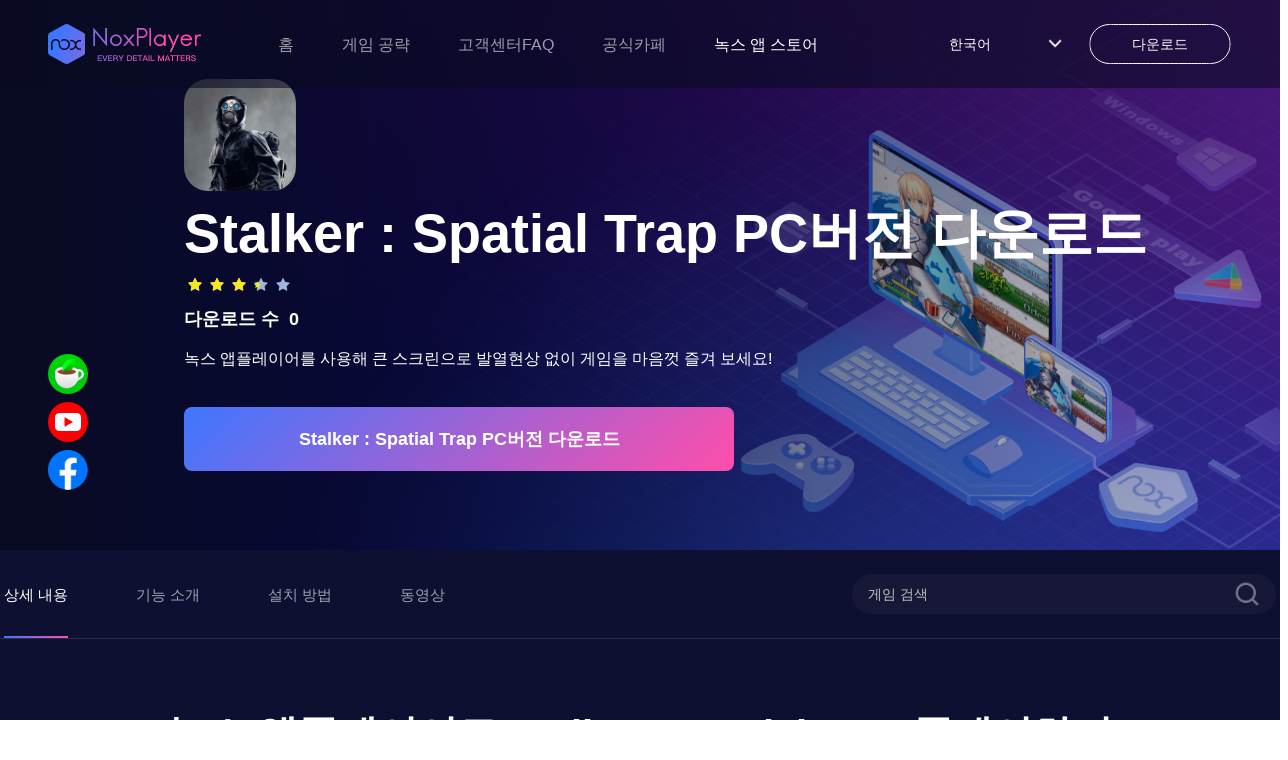

--- FILE ---
content_type: text/html; charset=utf-8
request_url: https://kr.bignox.com/appcenter/com-taktikgame-stalker-pc.html
body_size: 20703
content:
<!DOCTYPE html><html lang="ko"><head><link rel="shortcut icon" href="/appcenter/favicon.ico"/><meta name="viewport" content="width=device-width"/><meta charSet="utf-8"/><meta property="og:image" content="https://res09.bignox.com/appcenter/kr/gp-game-image/91d775b5ec87b3fc63d2e4db1cd3b09e"/><meta property="og:image:secure_url" content="https://res09.bignox.com/appcenter/kr/gp-game-image/91d775b5ec87b3fc63d2e4db1cd3b09e"/><meta property="og:image:width" content="1200"/><meta property="og:image:height" content="630"/><meta property="og:image:type" content="image/jpeg"/><meta property="og:image:type" content="image/png"/><meta property="og:image:alt" content="Stalker : Spatial Trap PC에서 렉없이 즐기는 가벼운 Android 앱플레이어 - 녹스 앱플레이어"/><meta property="og:locale" content="ko"/><meta property="og:type" content="website"/><meta property="og:url" content="https://www.yeshen.com/appcenter/com-taktikgame-stalker-pc.html"/><meta property="og:site_name" content="PC에서 즐기는 모바일 Android 게임/앱녹스 앱플레이어"/><meta name="google-site-verification" content="Kn0gph2w_gLBIKEFvVayHvyV7pILObQ6P2LtzmwBFHo"/><title>Stalker : Spatial Trap PC에서 렉없이 즐기는 가벼운 Android 앱플레이어 - 녹스 앱플레이어</title><meta name="description" content="PC에서 렉없는 앱플레이어 녹스로 Stalker : Spatial Trap 다운로드하여 큰 스크린에서 발열 현상 없이 자유로운 가상키 설정과 게임패드로 더 재미있는 게임을 만날 수 있습니다."/><meta name="keywords" content="Stalker : Spatial Trap PC버전,Stalker : Spatial Trap 컴퓨터로 하는법,Stalker : Spatial Trap 녹스 앱플레이어 PC 버전,Stalker : Spatial Trap PC 버전 다운로드,pc에서 Stalker : Spatial Trap 다운로드,Stalker : Spatial Trap apk 설치,모바일 게임 pc로,  안드로이드 에뮬레이터NoxPlayer"/><meta http-equiv="Content-Security-Policy" content="upgrade-insecure-requests"/><script type="application/ld+json">
                {
                    "@context": "http://schema.org",
                    "@type": "MobileApplication",
                    "name": "Stalker : Spatial Trap",
                    "image": "https://res09.bignox.com/appcenter/kr/gp-game-image/91d775b5ec87b3fc63d2e4db1cd3b09e",
                    "screenshot": "https://res09.bignox.com/appcenter/kr/gp-game-image/91d775b5ec87b3fc63d2e4db1cd3b09e",
                    "thumbnail": "https://res09.bignox.com/appcenter/kr/gp-game-image/91d775b5ec87b3fc63d2e4db1cd3b09e",
                    "thumbnailUrl": "https://res09.bignox.com/appcenter/kr/gp-game-image/91d775b5ec87b3fc63d2e4db1cd3b09e",
                    "url": "https://kr.bignox.com/download/fullPackage",
                    "description": "PC에서 렉없는 앱플레이어 녹스로 Stalker : Spatial Trap 다운로드하여 큰 스크린에서 발열 현상 없이 자유로운 가상키 설정과 게임패드로 더 재미있는 게임을 만날 수 있습니다.",
                    "operatingSystem": "Windows, MacOS, Android",
                    "applicationCategory": "GameApplication",
                    "genre": "GameApplication",
                    "aggregateRating": {
                        "@type": "AggregateRating",
                        "ratingValue": "7",
                        "bestRating": "10",
                        "worstRating": "0",
                        "ratingCount": "0"
                    },
                    "author": {
                        "@type": "Organization",
                        "name": "Stalker : Spatial Trap"
                    },
                    "offers": {
                        "@type":"Offer",
                        "price":"0",
                        "priceCurrency":"USD"
                    }
                }
        </script><script type="application/ld+json">{
                "@context": "https://schema.org",
                "@type": "FAQPage",
                "mainEntity": [
                    {
                        "@type": "Question",
                        "name": "녹스 앱플레이어로Stalker : Spatial Trap플레이하기",
                        "acceptedAnswer": {
                            "@type": "Answer",
                            "text": "1.녹스 앱플레이어를 다운 받기<br/> 2.녹스 앱플레이어를 설치하기<br/> 3.검색창에 Stalker : Spatial Trap 검색하기<br/> 4.녹스 스토어에서 게임 설치하기<br/>  5.설치 완료 후 게임 실행하기<br/>  6.PC에서 큰 스크린으로 발열 현상 없이 Stalker : Spatial Trap 즐겨 보세요!"
                        }
                    },
                    {
                        "@type": "Question",
                        "name": "녹스 앱플레이어에서Stalker : Spatial Trap 모바일 게임을 플레이하는 이유!",
                        "acceptedAnswer": {
                            "@type": "Answer",
                            "text": "녹스 앱플레이어는 대부분 MOBA, MMORPG, 사격, 레이싱 게임과 같은 인기 게임을 완벽히 실행할 수 있는 좋은 호환성을 가지고 있으며, 각 게임마다 이미 가상 키보드가 설정되어 있습니다. 동시 다수의 멀티를 함께 운용이 가능하고 마우스-키 녹화 설정 후 단 한 번의 클릭만으로 매크로 실행이 가능합니다. <br>추가로 매크로 설정과 콤보 실현 등 녹스만의 에픽한 성능들을 통해 키보드 없이 여러 개의 조이스틱 플레이 또한 가능합니다."
                        }
                    }
                    ]
            }</script><script type="application/ld+json">{
                "@context":"https://schema.org",
                "@type":"BreadcrumbList",
                "itemListElement": [
                    {
                     "@type": "ListItem",
                     "position": 1,
                     "item":
                     {
                      "@id": "https://www.bignox.com",
                      "name": "BigNox"
                      }
                    },
                    {
                     "@type": "ListItem",
                    "position": 2,
                    "item":
                     {
                       "@id": "https://www.bignox.com/appcenter",
                       "name": "AppCenter"
                     }
                    },
                    {
                        "@type": "ListItem",
                       "position": 3,
                       "item":
                        {
                          "@id": "https://www.bignox.com/appcenter/com-taktikgame-stalker-pc.html",
                          "name": "Stalker : Spatial Trap"
                        }
                    }
                   ]
            }</script><script type="application/ld+json">{
                "@context": "https://schema.org",
                "@type": "WebSite",
                "@id": "https://www.bignox.com/appcenter/com-taktikgame-stalker-pc.html",
                "url": "https://www.bignox.com/appcenter/com-taktikgame-stalker-pc.html",
                "name": "Stalker : Spatial Trap",
                "version": "1.1",
                "dateModified": "2022-12-14",
                "image":"https://res09.bignox.com/appcenter/kr/gp-game-image/91d775b5ec87b3fc63d2e4db1cd3b09e",
                "thumbnail": "https://res09.bignox.com/appcenter/kr/gp-game-image/91d775b5ec87b3fc63d2e4db1cd3b09e",
                "thumbnailUrl": "https://res09.bignox.com/appcenter/kr/gp-game-image/91d775b5ec87b3fc63d2e4db1cd3b09e",
                "headline": "Stalker : Spatial Trap PC에서 렉없이 즐기는 가벼운 Android 앱플레이어 - 녹스 앱플레이어",
                "about": "",
                "potentialAction": {
                    "@type": "SearchAction",
                    "target": "https://www.bignox.com/search/result?&q={query}",
                    "query-input":"required name=query"}
                }
            }</script><script type="application/ld+json">{
                "@context": "https://schema.org",
                "@type": "VideoObject",
                "name": "Stalker : Spatial Trap",
                "description": "Stalker : Spatial Trap",
                "thumbnail": "https://res09.bignox.com/appcenter/kr/gp-game-image/91d775b5ec87b3fc63d2e4db1cd3b09e",
                "thumbnailUrl": "https://res09.bignox.com/appcenter/kr/gp-game-image/91d775b5ec87b3fc63d2e4db1cd3b09e",
                "image": "https://res09.bignox.com/appcenter/kr/gp-game-image/91d775b5ec87b3fc63d2e4db1cd3b09e",
                "contentUrl": "https://res11.bignox.com/appcenter-web-StaticResources/boot-video/course.mp4",
                "embedUrl": "https://res11.bignox.com/appcenter-web-StaticResources/boot-video/course.mp4",
                "publisher": {
                    "@type": "Organization",
                    "name": "bignox",
                    "url": "https://bignox.com/",
                    "logo": {
                        "@type": "ImageObject",
                        "url": "https://res09.bignox.com/appcenter/kr/gp-game-image/91d775b5ec87b3fc63d2e4db1cd3b09e"
                    }
                },
                "uploadDate": "2022-12-14"
            }</script><script type="application/ld+json">{
                "@context": "https://schema.org",
                "@type": "WebPage",
                "headline": "Stalker : Spatial Trap PC에서 렉없이 즐기는 가벼운 Android 앱플레이어 - 녹스 앱플레이어",
                "url": "https://www.bignox.com/appcenter/com-taktikgame-stalker-pc.html",
                "thumbnail": "https://res09.bignox.com/appcenter/kr/gp-game-image/91d775b5ec87b3fc63d2e4db1cd3b09e",
                "thumbnailUrl": "https://res09.bignox.com/appcenter/kr/gp-game-image/91d775b5ec87b3fc63d2e4db1cd3b09e",
                "image": "https://res09.bignox.com/appcenter/kr/gp-game-image/91d775b5ec87b3fc63d2e4db1cd3b09e",
                "primaryImageOfPage": "https://res09.bignox.com/appcenter/kr/gp-game-image/91d775b5ec87b3fc63d2e4db1cd3b09e"
            }</script><link rel="preload" as="image" href="https://res09.bignox.com/appcenter/en/2022/07/webapp-center-banner.png"/><meta name="next-head-count" content="25"/><link rel="preload" href="https://res11.bignox.com/appcenter-web-StaticResources/_next/static/css/7b89a7647a1e570e.css" as="style"/><link rel="stylesheet" href="https://res11.bignox.com/appcenter-web-StaticResources/_next/static/css/7b89a7647a1e570e.css" data-n-g=""/><link rel="preload" href="https://res11.bignox.com/appcenter-web-StaticResources/_next/static/css/3f1ce445f0d13230.css" as="style"/><link rel="stylesheet" href="https://res11.bignox.com/appcenter-web-StaticResources/_next/static/css/3f1ce445f0d13230.css" data-n-p=""/><noscript data-n-css=""></noscript><script defer="" nomodule="" src="https://res11.bignox.com/appcenter-web-StaticResources/_next/static/chunks/polyfills-5cd94c89d3acac5f.js"></script><script src="https://res11.bignox.com/appcenter-web-StaticResources/_next/static/chunks/webpack-93ba18a8350d2471.js" defer=""></script><script src="https://res11.bignox.com/appcenter-web-StaticResources/_next/static/chunks/framework-91d7f78b5b4003c8.js" defer=""></script><script src="https://res11.bignox.com/appcenter-web-StaticResources/_next/static/chunks/main-1511b4bad1bd92ff.js" defer=""></script><script src="https://res11.bignox.com/appcenter-web-StaticResources/_next/static/chunks/pages/_app-9ca56727ab02809b.js" defer=""></script><script src="https://res11.bignox.com/appcenter-web-StaticResources/_next/static/chunks/591-4c47e0c2b9701472.js" defer=""></script><script src="https://res11.bignox.com/appcenter-web-StaticResources/_next/static/chunks/pages/%5Bdetail%5D-7bc761f9954df4f0.js" defer=""></script><script src="https://res11.bignox.com/appcenter-web-StaticResources/_next/static/gPa-TN3-mVaOuNFswCBgu/_buildManifest.js" defer=""></script><script src="https://res11.bignox.com/appcenter-web-StaticResources/_next/static/gPa-TN3-mVaOuNFswCBgu/_ssgManifest.js" defer=""></script><script src="https://res11.bignox.com/appcenter-web-StaticResources/_next/static/gPa-TN3-mVaOuNFswCBgu/_middlewareManifest.js" defer=""></script></head><body><div id="__next" data-reactroot=""><header id="header" class="header"><div class="header-container"><div class="left-content"><span class="image-box"><span style="box-sizing:border-box;display:block;overflow:hidden;width:initial;height:initial;background:none;opacity:1;border:0;margin:0;padding:0;position:absolute;top:0;left:0;bottom:0;right:0"><img alt="logoIcon" src="[data-uri]" decoding="async" data-nimg="fill" class="logo" style="position:absolute;top:0;left:0;bottom:0;right:0;box-sizing:border-box;padding:0;border:none;margin:auto;display:block;width:0;height:0;min-width:100%;max-width:100%;min-height:100%;max-height:100%"/><noscript><img alt="logoIcon" src="https://res11.bignox.com/appcenter-web-StaticResources/_next/static/media/logo-en.ecac2a28.png" decoding="async" data-nimg="fill" style="position:absolute;top:0;left:0;bottom:0;right:0;box-sizing:border-box;padding:0;border:none;margin:auto;display:block;width:0;height:0;min-width:100%;max-width:100%;min-height:100%;max-height:100%" class="logo" loading="lazy"/></noscript></span></span><nav class="header-nav"><a href="https://kr.bignox.com" class="nav-link">홈</a></nav></div><div class="right-content"><div class="nav-lang"><div class="lang"><span class="name"></span><span class="icon"><img src="https://res11.bignox.com/appcenter-web-StaticResources/_next/static/media/arrowDown.0e684935.png" class="arrowDownIcon" alt="arrowDownIcon"/></span></div><ul class="dropdown-menu list"></ul></div><a id="js-header-download-wrapper" data-download-btn="true" data-download-major="true" data-name="download-info" target="_blank" href="" class="download-btn-wrapper  d-sm-none" rel="noreferrer"><div id="js-header-download-btn" class="download-btn-bg"></div><span class="inner-text">다운로드</span></a><button data-header-menu="true" id="header-menu-btn" class="header-menu-btn d-sm"><img src="https://res11.bignox.com/appcenter-web-StaticResources/_next/static/media/menu.82b87ef5.png" class="menuIcon" alt="menuIcon"/></button></div></div><div class="MobileCate_MobileCate__aSBWB"><div class="MobileCate_cateHeader__YCOPm"><span style="box-sizing:border-box;display:inline-block;overflow:hidden;width:initial;height:initial;background:none;opacity:1;border:0;margin:0;padding:0;position:relative;max-width:100%"><span style="box-sizing:border-box;display:block;width:initial;height:initial;background:none;opacity:1;border:0;margin:0;padding:0;max-width:100%"><img style="display:block;max-width:100%;width:initial;height:initial;background:none;opacity:1;border:0;margin:0;padding:0" alt="" aria-hidden="true" src="[data-uri]"/></span><img alt="closeIcon" src="[data-uri]" decoding="async" data-nimg="intrinsic" style="position:absolute;top:0;left:0;bottom:0;right:0;box-sizing:border-box;padding:0;border:none;margin:auto;display:block;width:0;height:0;min-width:100%;max-width:100%;min-height:100%;max-height:100%"/><noscript><img alt="closeIcon" src="https://res11.bignox.com/appcenter-web-StaticResources/_next/static/media/closeIcon.0dde529a.png" decoding="async" data-nimg="intrinsic" style="position:absolute;top:0;left:0;bottom:0;right:0;box-sizing:border-box;padding:0;border:none;margin:auto;display:block;width:0;height:0;min-width:100%;max-width:100%;min-height:100%;max-height:100%" loading="lazy"/></noscript></span></div><div class="MobileCate_cateContent__VzfPf"><div class="MobileCate_classifyTitle__HzMA7">카테고리</div><div class="ant-row ant-row-space-between"></div></div></div><div class="MobileTip_MobileTip__MaJm_"><div class="MobileTip_tipHeader__L0lWo"><span style="box-sizing:border-box;display:inline-block;overflow:hidden;width:initial;height:initial;background:none;opacity:1;border:0;margin:0;padding:0;position:relative;max-width:100%"><span style="box-sizing:border-box;display:block;width:initial;height:initial;background:none;opacity:1;border:0;margin:0;padding:0;max-width:100%"><img style="display:block;max-width:100%;width:initial;height:initial;background:none;opacity:1;border:0;margin:0;padding:0" alt="" aria-hidden="true" src="[data-uri]"/></span><img alt="closeIcon" src="[data-uri]" decoding="async" data-nimg="intrinsic" style="position:absolute;top:0;left:0;bottom:0;right:0;box-sizing:border-box;padding:0;border:none;margin:auto;display:block;width:0;height:0;min-width:100%;max-width:100%;min-height:100%;max-height:100%"/><noscript><img alt="closeIcon" src="https://res11.bignox.com/appcenter-web-StaticResources/_next/static/media/closeIconDark.9087c8a0.png" decoding="async" data-nimg="intrinsic" style="position:absolute;top:0;left:0;bottom:0;right:0;box-sizing:border-box;padding:0;border:none;margin:auto;display:block;width:0;height:0;min-width:100%;max-width:100%;min-height:100%;max-height:100%" loading="lazy"/></noscript></span></div><div class="MobileTip_tipContent__kZlrs"><span style="box-sizing:border-box;display:inline-block;overflow:hidden;width:initial;height:initial;background:none;opacity:1;border:0;margin:0;padding:0;position:relative;max-width:100%"><span style="box-sizing:border-box;display:block;width:initial;height:initial;background:none;opacity:1;border:0;margin:0;padding:0;max-width:100%"><img style="display:block;max-width:100%;width:initial;height:initial;background:none;opacity:1;border:0;margin:0;padding:0" alt="" aria-hidden="true" src="[data-uri]"/></span><img alt="computerIcon" src="[data-uri]" decoding="async" data-nimg="intrinsic" style="position:absolute;top:0;left:0;bottom:0;right:0;box-sizing:border-box;padding:0;border:none;margin:auto;display:block;width:0;height:0;min-width:100%;max-width:100%;min-height:100%;max-height:100%"/><noscript><img alt="computerIcon" src="https://res11.bignox.com/appcenter-web-StaticResources/_next/static/media/computerIcon.4db2fdb9.png" decoding="async" data-nimg="intrinsic" style="position:absolute;top:0;left:0;bottom:0;right:0;box-sizing:border-box;padding:0;border:none;margin:auto;display:block;width:0;height:0;min-width:100%;max-width:100%;min-height:100%;max-height:100%" loading="lazy"/></noscript></span><p class="MobileTip_title__G0diY"> <!-- --> </p><p class="MobileTip_describe__0WSL8"> <!-- -->녹스 앱플레이어는 윈도우와 맥 PC에서 실행할 수 있습니다. 컴퓨터로 홈페이지를 방문해 녹스 앱플레이어를 다운로드하세요.<!-- --> </p></div></div></header><section class="search-wrapper hidden"><div class="content"><div class="ant-row ant-row-space-between ant-row-middle"><div id="logoIconId" class="ant-col logo-icon ant-col-xs-12"><span class="classifyBtn"><span style="box-sizing:border-box;display:block;overflow:hidden;width:initial;height:initial;background:none;opacity:1;border:0;margin:0;padding:0;position:absolute;top:0;left:0;bottom:0;right:0"><img alt="sliderBtn" src="[data-uri]" decoding="async" data-nimg="fill" style="position:absolute;top:0;left:0;bottom:0;right:0;box-sizing:border-box;padding:0;border:none;margin:auto;display:block;width:0;height:0;min-width:100%;max-width:100%;min-height:100%;max-height:100%"/><noscript><img alt="sliderBtn" src="https://res11.bignox.com/appcenter-web-StaticResources/_next/static/media/classifyBtn.f1bc2f37.png" decoding="async" data-nimg="fill" style="position:absolute;top:0;left:0;bottom:0;right:0;box-sizing:border-box;padding:0;border:none;margin:auto;display:block;width:0;height:0;min-width:100%;max-width:100%;min-height:100%;max-height:100%" loading="lazy"/></noscript></span></span><span style="box-sizing:border-box;display:inline-block;overflow:hidden;width:initial;height:initial;background:none;opacity:1;border:0;margin:0;padding:0;position:relative;max-width:100%"><span style="box-sizing:border-box;display:block;width:initial;height:initial;background:none;opacity:1;border:0;margin:0;padding:0;max-width:100%"><img style="display:block;max-width:100%;width:initial;height:initial;background:none;opacity:1;border:0;margin:0;padding:0" alt="" aria-hidden="true" src="[data-uri]"/></span><img alt="LogoIcon" src="[data-uri]" decoding="async" data-nimg="intrinsic" style="position:absolute;top:0;left:0;bottom:0;right:0;box-sizing:border-box;padding:0;border:none;margin:auto;display:block;width:0;height:0;min-width:100%;max-width:100%;min-height:100%;max-height:100%"/><noscript><img alt="LogoIcon" src="https://res11.bignox.com/appcenter-web-StaticResources/_next/static/media/logo.92a7e682.png" decoding="async" data-nimg="intrinsic" style="position:absolute;top:0;left:0;bottom:0;right:0;box-sizing:border-box;padding:0;border:none;margin:auto;display:block;width:0;height:0;min-width:100%;max-width:100%;min-height:100%;max-height:100%" loading="lazy"/></noscript></span></div><div class="ant-col ant-col-xs-10"><div class="ant-row ant-row-middle" style="position:relative"><div class="ant-col ant-col-xs-24"><input type="text" maxLength="50" placeholder="게임 검색" id="gameNameInputId" value="" class="ant-input gameNameInput"/></div><div class="ant-col search-icon ant-col-xs-2"><span role="img" aria-label="search" tabindex="-1" class="anticon anticon-search"><svg viewBox="64 64 896 896" focusable="false" data-icon="search" width="1em" height="1em" fill="currentColor" aria-hidden="true"><path d="M909.6 854.5L649.9 594.8C690.2 542.7 712 479 712 412c0-80.2-31.3-155.4-87.9-212.1-56.6-56.7-132-87.9-212.1-87.9s-155.5 31.3-212.1 87.9C143.2 256.5 112 331.8 112 412c0 80.1 31.3 155.5 87.9 212.1C256.5 680.8 331.8 712 412 712c67 0 130.6-21.8 182.7-62l259.7 259.6a8.2 8.2 0 0011.6 0l43.6-43.5a8.2 8.2 0 000-11.6zM570.4 570.4C528 612.7 471.8 636 412 636s-116-23.3-158.4-65.6C211.3 528 188 471.8 188 412s23.3-116.1 65.6-158.4C296 211.3 352.2 188 412 188s116.1 23.2 158.4 65.6S636 352.2 636 412s-23.3 116.1-65.6 158.4z"></path></svg></span></div></div></div></div></div></section><div class="MobileCate_MobileCate__aSBWB"><div class="MobileCate_cateHeader__YCOPm"><span style="box-sizing:border-box;display:inline-block;overflow:hidden;width:initial;height:initial;background:none;opacity:1;border:0;margin:0;padding:0;position:relative;max-width:100%"><span style="box-sizing:border-box;display:block;width:initial;height:initial;background:none;opacity:1;border:0;margin:0;padding:0;max-width:100%"><img style="display:block;max-width:100%;width:initial;height:initial;background:none;opacity:1;border:0;margin:0;padding:0" alt="" aria-hidden="true" src="[data-uri]"/></span><img alt="closeIcon" src="[data-uri]" decoding="async" data-nimg="intrinsic" style="position:absolute;top:0;left:0;bottom:0;right:0;box-sizing:border-box;padding:0;border:none;margin:auto;display:block;width:0;height:0;min-width:100%;max-width:100%;min-height:100%;max-height:100%"/><noscript><img alt="closeIcon" src="https://res11.bignox.com/appcenter-web-StaticResources/_next/static/media/closeIcon.0dde529a.png" decoding="async" data-nimg="intrinsic" style="position:absolute;top:0;left:0;bottom:0;right:0;box-sizing:border-box;padding:0;border:none;margin:auto;display:block;width:0;height:0;min-width:100%;max-width:100%;min-height:100%;max-height:100%" loading="lazy"/></noscript></span></div><div class="MobileCate_cateContent__VzfPf"><div class="MobileCate_classifyTitle__HzMA7">카테고리</div><div class="ant-row ant-row-space-between"></div></div></div><div class="main-content"><div class="detailWrapper"><section class="bannerContainer"><div class="bannerImgBox"><div class="ant-row bannerImgRow"><div class="ant-col ant-col-xs-24 ant-col-lg-24"><div class="bannerImgWrapper"><span style="box-sizing:border-box;display:block;overflow:hidden;width:initial;height:initial;background:none;opacity:1;border:0;margin:0;padding:0;position:absolute;top:0;left:0;bottom:0;right:0"><img alt="Stalker : Spatial Trap PC 버전, 컴퓨터에서 설치하고 안전하게 즐기자 - 녹스 앱플레이어" src="https://res09.bignox.com/appcenter/en/2022/07/webapp-center-banner.png" decoding="async" data-nimg="fill" style="position:absolute;top:0;left:0;bottom:0;right:0;box-sizing:border-box;padding:0;border:none;margin:auto;display:block;width:0;height:0;min-width:100%;max-width:100%;min-height:100%;max-height:100%"/></span></div><div class="aboutGameBox"><div class="aboutGame"><img src="https://res09.bignox.com/appcenter/kr/gp-game-image/0facc262e2266199c11a833a0703ce77" alt="gameIcon" class="gameIcon"/><h2 class="gameIn"> <!-- -->Stalker : Spatial Trap<!-- --> PC버전 다운로드<!-- --> </h2><ul class="nox-rate-list clearfix" style="height:20px"><li class="nox-rate-item"><span role="img" aria-label="star" style="color:#A0B4DC" class="anticon anticon-star nox-rate-icon-bg"><svg viewBox="64 64 896 896" focusable="false" data-icon="star" width="1em" height="1em" fill="currentColor" aria-hidden="true"><path d="M908.1 353.1l-253.9-36.9L540.7 86.1c-3.1-6.3-8.2-11.4-14.5-14.5-15.8-7.8-35-1.3-42.9 14.5L369.8 316.2l-253.9 36.9c-7 1-13.4 4.3-18.3 9.3a32.05 32.05 0 00.6 45.3l183.7 179.1-43.4 252.9a31.95 31.95 0 0046.4 33.7L512 754l227.1 119.4c6.2 3.3 13.4 4.4 20.3 3.2 17.4-3 29.1-19.5 26.1-36.9l-43.4-252.9 183.7-179.1c5-4.9 8.3-11.3 9.3-18.3 2.7-17.5-9.5-33.7-27-36.3z"></path></svg></span><span role="img" aria-label="star" style="width:100%;color:#F8E71C" class="anticon anticon-star nox-rate-icon-fg"><svg viewBox="64 64 896 896" focusable="false" data-icon="star" width="1em" height="1em" fill="currentColor" aria-hidden="true"><path d="M908.1 353.1l-253.9-36.9L540.7 86.1c-3.1-6.3-8.2-11.4-14.5-14.5-15.8-7.8-35-1.3-42.9 14.5L369.8 316.2l-253.9 36.9c-7 1-13.4 4.3-18.3 9.3a32.05 32.05 0 00.6 45.3l183.7 179.1-43.4 252.9a31.95 31.95 0 0046.4 33.7L512 754l227.1 119.4c6.2 3.3 13.4 4.4 20.3 3.2 17.4-3 29.1-19.5 26.1-36.9l-43.4-252.9 183.7-179.1c5-4.9 8.3-11.3 9.3-18.3 2.7-17.5-9.5-33.7-27-36.3z"></path></svg></span></li><li class="nox-rate-item"><span role="img" aria-label="star" style="color:#A0B4DC" class="anticon anticon-star nox-rate-icon-bg"><svg viewBox="64 64 896 896" focusable="false" data-icon="star" width="1em" height="1em" fill="currentColor" aria-hidden="true"><path d="M908.1 353.1l-253.9-36.9L540.7 86.1c-3.1-6.3-8.2-11.4-14.5-14.5-15.8-7.8-35-1.3-42.9 14.5L369.8 316.2l-253.9 36.9c-7 1-13.4 4.3-18.3 9.3a32.05 32.05 0 00.6 45.3l183.7 179.1-43.4 252.9a31.95 31.95 0 0046.4 33.7L512 754l227.1 119.4c6.2 3.3 13.4 4.4 20.3 3.2 17.4-3 29.1-19.5 26.1-36.9l-43.4-252.9 183.7-179.1c5-4.9 8.3-11.3 9.3-18.3 2.7-17.5-9.5-33.7-27-36.3z"></path></svg></span><span role="img" aria-label="star" style="width:100%;color:#F8E71C" class="anticon anticon-star nox-rate-icon-fg"><svg viewBox="64 64 896 896" focusable="false" data-icon="star" width="1em" height="1em" fill="currentColor" aria-hidden="true"><path d="M908.1 353.1l-253.9-36.9L540.7 86.1c-3.1-6.3-8.2-11.4-14.5-14.5-15.8-7.8-35-1.3-42.9 14.5L369.8 316.2l-253.9 36.9c-7 1-13.4 4.3-18.3 9.3a32.05 32.05 0 00.6 45.3l183.7 179.1-43.4 252.9a31.95 31.95 0 0046.4 33.7L512 754l227.1 119.4c6.2 3.3 13.4 4.4 20.3 3.2 17.4-3 29.1-19.5 26.1-36.9l-43.4-252.9 183.7-179.1c5-4.9 8.3-11.3 9.3-18.3 2.7-17.5-9.5-33.7-27-36.3z"></path></svg></span></li><li class="nox-rate-item"><span role="img" aria-label="star" style="color:#A0B4DC" class="anticon anticon-star nox-rate-icon-bg"><svg viewBox="64 64 896 896" focusable="false" data-icon="star" width="1em" height="1em" fill="currentColor" aria-hidden="true"><path d="M908.1 353.1l-253.9-36.9L540.7 86.1c-3.1-6.3-8.2-11.4-14.5-14.5-15.8-7.8-35-1.3-42.9 14.5L369.8 316.2l-253.9 36.9c-7 1-13.4 4.3-18.3 9.3a32.05 32.05 0 00.6 45.3l183.7 179.1-43.4 252.9a31.95 31.95 0 0046.4 33.7L512 754l227.1 119.4c6.2 3.3 13.4 4.4 20.3 3.2 17.4-3 29.1-19.5 26.1-36.9l-43.4-252.9 183.7-179.1c5-4.9 8.3-11.3 9.3-18.3 2.7-17.5-9.5-33.7-27-36.3z"></path></svg></span><span role="img" aria-label="star" style="width:100%;color:#F8E71C" class="anticon anticon-star nox-rate-icon-fg"><svg viewBox="64 64 896 896" focusable="false" data-icon="star" width="1em" height="1em" fill="currentColor" aria-hidden="true"><path d="M908.1 353.1l-253.9-36.9L540.7 86.1c-3.1-6.3-8.2-11.4-14.5-14.5-15.8-7.8-35-1.3-42.9 14.5L369.8 316.2l-253.9 36.9c-7 1-13.4 4.3-18.3 9.3a32.05 32.05 0 00.6 45.3l183.7 179.1-43.4 252.9a31.95 31.95 0 0046.4 33.7L512 754l227.1 119.4c6.2 3.3 13.4 4.4 20.3 3.2 17.4-3 29.1-19.5 26.1-36.9l-43.4-252.9 183.7-179.1c5-4.9 8.3-11.3 9.3-18.3 2.7-17.5-9.5-33.7-27-36.3z"></path></svg></span></li><li class="nox-rate-item"><span role="img" aria-label="star" style="color:#A0B4DC" class="anticon anticon-star nox-rate-icon-bg"><svg viewBox="64 64 896 896" focusable="false" data-icon="star" width="1em" height="1em" fill="currentColor" aria-hidden="true"><path d="M908.1 353.1l-253.9-36.9L540.7 86.1c-3.1-6.3-8.2-11.4-14.5-14.5-15.8-7.8-35-1.3-42.9 14.5L369.8 316.2l-253.9 36.9c-7 1-13.4 4.3-18.3 9.3a32.05 32.05 0 00.6 45.3l183.7 179.1-43.4 252.9a31.95 31.95 0 0046.4 33.7L512 754l227.1 119.4c6.2 3.3 13.4 4.4 20.3 3.2 17.4-3 29.1-19.5 26.1-36.9l-43.4-252.9 183.7-179.1c5-4.9 8.3-11.3 9.3-18.3 2.7-17.5-9.5-33.7-27-36.3z"></path></svg></span><span role="img" aria-label="star" style="width:50%;color:#F8E71C" class="anticon anticon-star nox-rate-icon-fg"><svg viewBox="64 64 896 896" focusable="false" data-icon="star" width="1em" height="1em" fill="currentColor" aria-hidden="true"><path d="M908.1 353.1l-253.9-36.9L540.7 86.1c-3.1-6.3-8.2-11.4-14.5-14.5-15.8-7.8-35-1.3-42.9 14.5L369.8 316.2l-253.9 36.9c-7 1-13.4 4.3-18.3 9.3a32.05 32.05 0 00.6 45.3l183.7 179.1-43.4 252.9a31.95 31.95 0 0046.4 33.7L512 754l227.1 119.4c6.2 3.3 13.4 4.4 20.3 3.2 17.4-3 29.1-19.5 26.1-36.9l-43.4-252.9 183.7-179.1c5-4.9 8.3-11.3 9.3-18.3 2.7-17.5-9.5-33.7-27-36.3z"></path></svg></span></li><li class="nox-rate-item"><span role="img" aria-label="star" style="color:#A0B4DC" class="anticon anticon-star nox-rate-icon-bg"><svg viewBox="64 64 896 896" focusable="false" data-icon="star" width="1em" height="1em" fill="currentColor" aria-hidden="true"><path d="M908.1 353.1l-253.9-36.9L540.7 86.1c-3.1-6.3-8.2-11.4-14.5-14.5-15.8-7.8-35-1.3-42.9 14.5L369.8 316.2l-253.9 36.9c-7 1-13.4 4.3-18.3 9.3a32.05 32.05 0 00.6 45.3l183.7 179.1-43.4 252.9a31.95 31.95 0 0046.4 33.7L512 754l227.1 119.4c6.2 3.3 13.4 4.4 20.3 3.2 17.4-3 29.1-19.5 26.1-36.9l-43.4-252.9 183.7-179.1c5-4.9 8.3-11.3 9.3-18.3 2.7-17.5-9.5-33.7-27-36.3z"></path></svg></span><span role="img" aria-label="star" style="width:-50%;color:#F8E71C" class="anticon anticon-star nox-rate-icon-fg"><svg viewBox="64 64 896 896" focusable="false" data-icon="star" width="1em" height="1em" fill="currentColor" aria-hidden="true"><path d="M908.1 353.1l-253.9-36.9L540.7 86.1c-3.1-6.3-8.2-11.4-14.5-14.5-15.8-7.8-35-1.3-42.9 14.5L369.8 316.2l-253.9 36.9c-7 1-13.4 4.3-18.3 9.3a32.05 32.05 0 00.6 45.3l183.7 179.1-43.4 252.9a31.95 31.95 0 0046.4 33.7L512 754l227.1 119.4c6.2 3.3 13.4 4.4 20.3 3.2 17.4-3 29.1-19.5 26.1-36.9l-43.4-252.9 183.7-179.1c5-4.9 8.3-11.3 9.3-18.3 2.7-17.5-9.5-33.7-27-36.3z"></path></svg></span></li></ul><div class="downloadCount"> <!-- -->다운로드 수<!-- -->  <!-- -->0<!-- --> </div><div class="interesting"> <!-- -->녹스 앱플레이어를 사용해 큰 스크린으로 발열현상 없이 게임을 마음껏 즐겨 보세요!<!-- --> </div><div class="installBtnBox btn-link"><button name="download-banner" type="button" class="ant-btn ant-btn-default installBtn"><span>Stalker : Spatial Trap PC버전 다운로드</span></button></div></div></div></div></div></div></section><section class="operationBox"><div class="ant-row ant-row-space-between ant-row-middle operationContainer"><div style="height:100%" class="ant-col ant-col-xs-16"><ul class="operationList"><li class="operationItemOn operationItem"><a class="link"> <!-- -->상세 내용</a></li><li class="operationItem"><a class="link"> <!-- -->기능 소개</a></li><li class="operationItem"><a class="link"> <!-- -->설치 방법</a></li><li class="operationItem"><a class="link"> <!-- -->동영상</a></li></ul></div><div class="ant-col ant-col-xs-8"><div class="ant-row ant-row-middle"><div class="ant-col ant-col-xs-24"><input type="text" maxLength="50" placeholder="게임 검색" id="gameNameInputId" value="" class="ant-input gameNameInput"/></div><div class="ant-col searchIcon ant-col-xs-2"><span style="box-sizing:border-box;display:inline-block;overflow:hidden;width:initial;height:initial;background:none;opacity:1;border:0;margin:0;padding:0;position:relative;max-width:100%"><span style="box-sizing:border-box;display:block;width:initial;height:initial;background:none;opacity:1;border:0;margin:0;padding:0;max-width:100%"><img style="display:block;max-width:100%;width:initial;height:initial;background:none;opacity:1;border:0;margin:0;padding:0" alt="" aria-hidden="true" src="[data-uri]"/></span><img alt="searchIcon" src="[data-uri]" decoding="async" data-nimg="intrinsic" style="position:absolute;top:0;left:0;bottom:0;right:0;box-sizing:border-box;padding:0;border:none;margin:auto;display:block;width:0;height:0;min-width:100%;max-width:100%;min-height:100%;max-height:100%"/><noscript><img alt="searchIcon" src="https://res11.bignox.com/appcenter-web-StaticResources/_next/static/media/searchIcon.f1dad22b.png" decoding="async" data-nimg="intrinsic" style="position:absolute;top:0;left:0;bottom:0;right:0;box-sizing:border-box;padding:0;border:none;margin:auto;display:block;width:0;height:0;min-width:100%;max-width:100%;min-height:100%;max-height:100%" loading="lazy"/></noscript></span></div></div></div></div></section><section class="usePlayer"><h2 class="enjoyGame">녹스 앱플레이어로<!-- --> <!-- -->Stalker : Spatial Trap<!-- --> <!-- -->플레이하기</h2><div class="downloadBox"><div class="link-wrapper" id="js-btn-tutorial-wrapper"><div id="js-btn-tutorial" style="height:100%"></div><a name="download-info" class="btn-link" href="https://kr.bignox.com/download/fullPackage" target="_blank" rel="noreferrer">PC버전 다운로드</a></div><div class="link-wrapper" id="js-btn-apk-wrapper"><div id="js-btn-apk" style="height:100%"></div><a name="download-link" class="btn-link" href="https://play.google.com/store/apps/details?id=com.taktikgame.stalker" target="_blank" rel="noreferrer">APK</a></div></div></section><section class="contentBox"><section class="info" id="info"><h4 class="title">더보기</h4><section><span class="updateTime">업데이트 날짜<!-- --> :  <!-- -->2022-12-14</span>        <span class="currentVersion">현재 버전<!-- --> :  <!-- -->1.1</span></section><section class="gameInfo"><div class="bARER" data-g-id="description">이 게임은 Zmej라는 스토커의 이야기를 소개합니다. 이상한 우연의 일치로 용병은 다른 법칙, 자원 부족 및 완전한 절망이 작동하는 공간 이상에 빠집니다. 이것 뒤에 무엇이 있습니까? Zmej는 이 함정에서 벗어날 방법을 찾을 수 있을까요? 당신은 그것을 알아내야합니다.<br><br>게임에서 당신은 만날 것입니다:<br>- 흥미로운 비선형 플롯.<br>- 많은 포스트 묵시록 위치.<br>- 이상 현상에서 아티팩트 추출.<br>- 생존을 위한 자원 추출 및 탐색.<br>- 장비를 업그레이드하여 몬스터를 파괴하세요.<br><br>모든 어려움 외에도 Zone에서는 아무도 신뢰할 수 없다는 것을 기억하십시오! 아군과 적군을 구분할 수 있습니까? 포스트 아포칼립스의 분위기 있는 세계에 빠져보세요.</div></section><div style="background-color:undefined;height:248px" class="swiperBox"><div class="arrowBar no-select" style="width:48px;height:96px;top:76px"><img src="https://res11.bignox.com/appcenter-web-StaticResources/_next/static/media/arrow.8084a609.png" alt="arrowIcon" class="arrowIcon"/></div><div class="imageBox" style="width:1336px"><img style="width:414px;height:248px" src="https://res09.bignox.com/appcenter/kr/gp-game-image/91d775b5ec87b3fc63d2e4db1cd3b09e" alt="" class="bannerImage"/><img style="width:414px;height:248px" src="https://res09.bignox.com/appcenter/kr/gp-game-image/9c08f51ee4411323dd933de3b19700be" alt="" class="bannerImage"/><img style="width:414px;height:248px" src="https://res09.bignox.com/appcenter/kr/gp-game-image/f4c99737692569f198c42bbbc95b9039" alt="" class="bannerImage"/><img style="width:414px;height:248px" src="https://res09.bignox.com/appcenter/kr/gp-game-image/5129c22df66e88cedaede7c12fb4d82a" alt="" class="bannerImage"/><img style="width:414px;height:248px" src="https://res09.bignox.com/appcenter/kr/gp-game-image/cd5d0c09b254cba98fd01c166e6203ed" alt="" class="bannerImage"/><img style="width:414px;height:248px" src="https://res09.bignox.com/appcenter/kr/gp-game-image/936de6167bd4f06bfab8e05a554d3425" alt="" class="bannerImage"/><img style="width:414px;height:248px" src="https://res09.bignox.com/appcenter/kr/gp-game-image/b5a0e4d332211933db3f242d163a28d4" alt="" class="bannerImage"/></div></div></section><section class="feature" id="feature"><div class="featureContent"><h2 class="featureTitle">녹스를 사용해 나만의 플레이 방식을 만들 수 있습니다.</h2><div class="ant-row ant-row-space-between"><div class="ant-col colSwiperBox ant-col-xs-24 ant-col-lg-16"><div class="swiper video-swiper"><div class="swiper-wrapper"><div class="swiper-slide swiper-slide-custom swiper-slide-duplicate" data-swiper-slide-index="3"><div class="swiper-video-wrapper"><video class="video-player" x5-video-player-type="h5" x-webkit-airplay="true" webkit-playsinline="true" loop="" autoplay="" muted=""><source src="https://res11.bignox.com/appcenter-web-StaticResources/boot-video/customAction.mp4" type="video/mp4"/></video></div></div><div class="swiper-slide swiper-slide-custom" data-swiper-slide-index="0"><div class="swiper-video-wrapper"><video class="video-player" x5-video-player-type="h5" x-webkit-airplay="true" webkit-playsinline="true" loop="" autoplay="" muted=""><source src="https://res11.bignox.com/appcenter-web-StaticResources/boot-video/keyboardRecording.mp4" type="video/mp4"/></video></div></div><div class="swiper-slide swiper-slide-custom" data-swiper-slide-index="1"><div class="swiper-video-wrapper"><video class="video-player" x5-video-player-type="h5" x-webkit-airplay="true" webkit-playsinline="true" loop="" autoplay="" muted=""><source src="https://res11.bignox.com/appcenter-web-StaticResources/boot-video/MultipleOpen.mp4" type="video/mp4"/></video></div></div><div class="swiper-slide swiper-slide-custom" data-swiper-slide-index="2"><div class="swiper-video-wrapper"><video class="video-player" x5-video-player-type="h5" x-webkit-airplay="true" webkit-playsinline="true" loop="" autoplay="" muted=""><source src="https://res11.bignox.com/appcenter-web-StaticResources/boot-video/synchronizer.mp4" type="video/mp4"/></video></div></div><div class="swiper-slide swiper-slide-custom" data-swiper-slide-index="3"><div class="swiper-video-wrapper"><video class="video-player" x5-video-player-type="h5" x-webkit-airplay="true" webkit-playsinline="true" loop="" autoplay="" muted=""><source src="https://res11.bignox.com/appcenter-web-StaticResources/boot-video/customAction.mp4" type="video/mp4"/></video></div></div><div class="swiper-slide swiper-slide-custom swiper-slide-duplicate" data-swiper-slide-index="0"><div class="swiper-video-wrapper"><video class="video-player" x5-video-player-type="h5" x-webkit-airplay="true" webkit-playsinline="true" loop="" autoplay="" muted=""><source src="https://res11.bignox.com/appcenter-web-StaticResources/boot-video/keyboardRecording.mp4" type="video/mp4"/></video></div></div></div></div></div><div style="max-height:100%" class="ant-col videoIntroduce ant-col-xs-0 ant-col-lg-7"><div class="swiper-thumb-item swiper-thumb-item-active"><a class="activeTitle title">가상키와 게임 패드</a><a class="activeIntroduce introduce">자유로운 키보드와 게임 패드 설정!</a></div><div class="swiper-thumb-item "><a class="title">멀티 플레이</a><a class="introduce">게임 여러 개 동시 실행 가능하며 리세마라 더 간편하게!</a></div><div class="swiper-thumb-item "><a class="title">멀티 컨트롤</a><a class="introduce">멀티 컨트롤을 사용해  동시 조작 가능! 리세마라 필수템!</a></div><div class="swiper-thumb-item "><a class="title">마우스-키 녹화</a><a class="introduce">중복 조작은 녹스한테 맡겨! 마우스키-녹화 던전 끝판왕!</a></div></div></div></div></section><section class="course" id="course" style="background-image:../assets/images/courseBG.png"><h2 class="courseTitle">녹스 앱플레이어로<!-- -->Stalker : Spatial Trap<!-- -->PC버전 즐기는 방법</h2><div class="downloadBtnBox"><div class="link-wrapper" id="js-btn-install-wrapper"><div id="js-btn-install" style="height:100%"></div><a name="download-info" class="btn-link" href="https://kr.bignox.com/download/fullPackage" target="_blank" rel="noreferrer">PC버전 다운로드</a></div></div><div class="courseVideoBox"><video class="video-player" x5-video-player-type="h5" x-webkit-airplay="true" webkit-playsinline="true" loop="" autoplay="" muted=""><source src="https://res11.bignox.com/appcenter-web-StaticResources/boot-video/course.mp4" type="video/mp4"/></video></div><ul class="step-list"><li><span><img src="https://res11.bignox.com/appcenter-web-StaticResources/_next/static/media/step1.a4b9a817.png" class="Detail_stepIcon__JgyHc"/></span><p class="step1"><i>1</i>녹스 앱플레이어를 다운 받기</p></li><li><span><img src="https://res11.bignox.com/appcenter-web-StaticResources/_next/static/media/step2.913d2de2.png" class="Detail_stepIcon__JgyHc"/></span><p class="step2"><i>2</i>녹스 앱플레이어를 설치하기</p></li><li><span><img src="https://res11.bignox.com/appcenter-web-StaticResources/_next/static/media/step3.708e1835.png" class="Detail_stepIcon__JgyHc"/></span><p class="step3"><i>3</i>검색창에 Stalker : Spatial Trap 검색하기</p></li><li><span><img src="https://res11.bignox.com/appcenter-web-StaticResources/_next/static/media/step4.b0c99a1d.png" class="Detail_stepIcon__JgyHc"/></span><p class="step4"><i>4</i>녹스 스토어에서 게임 설치하기</p></li><li><span><img src="https://res11.bignox.com/appcenter-web-StaticResources/_next/static/media/step5.820835d8.png" class="Detail_stepIcon__JgyHc"/></span><p class="step5"><i>5</i>설치 완료 후 게임 실행하기</p></li><li><span><img src="https://res11.bignox.com/appcenter-web-StaticResources/_next/static/media/step6.9be7996e.png" class="Detail_stepIcon__JgyHc"/></span><p class="step6"><i>6</i>PC에서 큰 스크린으로 발열 현상 없이 Stalker : Spatial Trap 즐겨 보세요!</p></li></ul><div class="convenient-step-list"><h4 class="convenient-step-title">빠른 설치</h4><p class="convenient-step1">방법 1. &quot;PC버전 다운로드&quot;를 클릭하여 녹스 앱플레이어와 게임 APK 파일을 한 번에 다운로드할 수 있습니다. 다운로드한 후 앱플레이어 가동이 가능합니다.</p><p class="convenient-step2">방법 2. 녹스 앱플레이어가 이미 설치된 경우는, &quot;APK 다운로드&quot; 클릭하여 파일을 다운로드 후에 해당 파일을 앱플레이어에 드래그하시면 자동 설치 가능합니다.</p></div></section><section class="interest" id="interest"><h2 class="interestTitle"> <!-- -->Stalker : Spatial Trap 녹스 플레이 영상</h2><div class="excerpt">Stalker : Spatial Trap, 아직도 핸드폰으로 Stalker : Spatial Trap 플레이하고 계시나요? 녹스 앱플레이어로 Stalker : Spatial Trap 플레이하면 더 큰 스크린으로 게임을 체험할 수 있으며 키보드, 마우스를 이용해 더 완벽하게 게임을 컨트롤할 수 있습니다. PC로 녹스에서 Stalker : Spatial Trap 게임 다운로드 및 설치하고 핸드폰 배터리 용량을 인한 발열현상을 걱정 안하셔도 되니까 매우 편할 겁니다.<br/>최신버전의 녹스 앱플레이어에서는 호환성과 안전성이 완벽한 안드로이드 7버전을 지원되며 완벽한 게임 플레이  만나게 될 겁니다. 게임 유저의 입장에서 설정된 맞춤형 가상키 세팅을 통해서 마침 PC 게임 플레이하고 있는 것처럼 모바일 게임을 플레이하게 될 겁니다.<br/>녹스 앱플레이어에서 멀티 플레이도 지원 가능합니다. 여러 앱과 게임 동시에 실행 가능하며 많은 즐거움을 동시에 누릴 수 있습니다. 녹스는 최강의 안드로이드 모바일 에뮬레이터로써 AMD, Intel 기기와 완벽한 호환성을 가지고 있기에 부드럽고 가벼운 녹스에서 최상의 게임 체험 만나볼수 있을 겁니다. 녹스 앱플레이어, PC에서 즐기는 모바일 라이프! 지금 바로 다운로드하세요!</div><div class="downloadBtnBox"><div class="link-wrapper" id="js-btn-installIII-wrapper"><div id="js-btn-installIII" style="height:100%"></div><a name="download-video" class="btn-link" href="https://kr.bignox.com/download/fullPackage" target="_blank" rel="noreferrer">PC버전 다운로드</a></div></div><div class="gameVideoBox"><iframe width="560" height="315" src="https://www.youtube.com/embed/iImBeIwGHY8" frameborder="0" allow="accelerometer; autoplay; clipboard-write; encrypted-media; gyroscope; picture-in-picture" allowfullscreen></iframe></div></section></section><section class="recommendGame"><h2 class="recommendGameTitle">인기 게임</h2><div class="downloadBtnBox"><div class="link-wrapper" id="js-btn-installII-wrapper"><div id="js-btn-installII" style="height:100%"></div><a name="download-bottom" class="btn-link" href="https://kr.bignox.com/download/fullPackage" target="_blank" rel="noreferrer">PC버전 다운로드</a></div></div><div class="recommendSwiperBox"><div class="swiper common-game-swiper"><div class="swiper-pagination"></div><div class="swiper-wrapper"><div class="swiper-slide swiper-slide-duplicate" data-swiper-slide-index="2"><div class="common-game-list"><a class="common-game-item" href="https://kr.bignox.com/appcenter/com-google-android-apps-chromecast-app-pc.html"><img src="https://res09.bignox.com/appcenter/kr/gp-game-image/4ace1d3b5de11d53dc91cfed174cda0f" class="gameIcon" alt="Google Home"/><span class="gameName">Google Home</span></a><a class="common-game-item" href="https://kr.bignox.com/appcenter/com-watermelon-club-pc.html"><img src="https://res09.bignox.com/appcenter/kr/gp-game-image/03be818eb8b94f9340750d01de31a2e5" class="gameIcon" alt="과일 충돌 (Fruit Clash) - 수박게임"/><span class="gameName">과일 충돌 (Fruit Clash) - 수박게임</span></a><a class="common-game-item" href="https://kr.bignox.com/appcenter/net-gameduo-banekr-pc.html"><img src="https://res09.bignox.com/appcenter/kr/gp-game-image/48c7337084c62a9e2c77ba99c29fff9c" class="gameIcon" alt="머머리 퀘스트"/><span class="gameName">머머리 퀘스트</span></a><a class="common-game-item" href="https://kr.bignox.com/appcenter/com-iz-my-kidlo-town-toddler-baby-world-play-house-kids-games-pc.html"><img src="https://res09.bignox.com/appcenter/kr/gp-game-image/bdd2081b05dc27ebb59aaa10832e64ff" class="gameIcon" alt="Toddler Games: for 3 year olds"/><span class="gameName">Toddler Games: for 3 year olds</span></a><a class="common-game-item" href="https://kr.bignox.com/appcenter/com-dominigames-mf-pc.html"><img src="https://res09.bignox.com/appcenter/kr/gp-game-image/17a48fe094835f2134d1756877804f30" class="gameIcon" alt="미스터리 파일: 숨은 물건 찾기"/><span class="gameName">미스터리 파일: 숨은 물건 찾기</span></a></div></div><div class="swiper-slide" data-swiper-slide-index="0"><div class="common-game-list"><a class="common-game-item" href="https://kr.bignox.com/appcenter/com-kingkongsoft-rsjy-g-pc.html"><img src="https://res09.bignox.com/appcenter/kr/2025/12/unnamed.jpg" class="gameIcon" alt="킹방치: 빵지의 제왕"/><span class="gameName">킹방치: 빵지의 제왕</span></a><a class="common-game-item" href="https://kr.bignox.com/appcenter/com-gravity-rqmm-cbt.html"><img src="https://res09.bignox.com/appcenter/kr/2025/12/下载.jpg" class="gameIcon" alt="레퀴엠M(CBT)"/><span class="gameName">레퀴엠M(CBT)</span></a><a class="common-game-item" href="https://kr.bignox.com/appcenter/com-neorigin-wwsgkrgp.html"><img src="https://res09.bignox.com/appcenter/kr/2025/11/unnamed.png" class="gameIcon" alt="반갑다! 반갑삼국지"/><span class="gameName">반갑다! 반갑삼국지</span></a><a class="common-game-item" href="https://kr.bignox.com/appcenter/com-norigames-dm9-pc.html"><img src="https://res09.bignox.com/appcenter/kr/2025/09/unnamed-c2a.jpg" class="gameIcon" alt="에픽나인"/><span class="gameName">에픽나인</span></a><a class="common-game-item" href="https://kr.bignox.com/appcenter/com-webzen-muidle-google-pc.html"><img src="https://res09.bignox.com/appcenter/kr/2025/09/unnamed.jpg" class="gameIcon" alt="뮤: 포켓 나이츠"/><span class="gameName">뮤: 포켓 나이츠</span></a></div></div><div class="swiper-slide" data-swiper-slide-index="1"><div class="common-game-list"><a class="common-game-item" href="https://kr.bignox.com/appcenter/com-rxjhkr-an-pc.html"><img src="https://res09.bignox.com/appcenter/kr/2025/08/1.jpg" class="gameIcon" alt="열혈강호: 귀환"/><span class="gameName">열혈강호: 귀환</span></a><a class="common-game-item" href="https://kr.bignox.com/appcenter/com-sec-android-app-music-pc.html"><img src="https://res09.bignox.com/appcenter/kr/gp-game-image/a5e984fb8933175f322c43bee5de979a" class="gameIcon" alt="Samsung Music - 삼성 뮤직"/><span class="gameName">Samsung Music - 삼성 뮤직</span></a><a class="common-game-item" href="https://kr.bignox.com/appcenter/com-JindoBlu-FourPlayers-pc.html"><img src="https://res09.bignox.com/appcenter/kr/gp-game-image/57e2f83f97247d605a4d40a406c15fc2" class="gameIcon" alt="1 2 3 4인용 게임 - 오프라인"/><span class="gameName">1 2 3 4인용 게임 - 오프라인</span></a><a class="common-game-item" href="https://kr.bignox.com/appcenter/kr-co-jbbank-privatebank-pc.html"><img src="https://res09.bignox.com/appcenter/kr/gp-game-image/28de6f57a942315ffec4d132ffc949f2" class="gameIcon" alt="전북은행 - 쏙뱅크"/><span class="gameName">전북은행 - 쏙뱅크</span></a><a class="common-game-item" href="https://kr.bignox.com/appcenter/com-zerone-hidesktop-pc.html"><img src="https://res09.bignox.com/appcenter/kr/gp-game-image/17c65406805bec60f7e07d589bb08b9c" class="gameIcon" alt="我的桌面iScreen"/><span class="gameName">我的桌面iScreen</span></a></div></div><div class="swiper-slide" data-swiper-slide-index="2"><div class="common-game-list"><a class="common-game-item" href="https://kr.bignox.com/appcenter/com-google-android-apps-chromecast-app-pc.html"><img src="https://res09.bignox.com/appcenter/kr/gp-game-image/4ace1d3b5de11d53dc91cfed174cda0f" class="gameIcon" alt="Google Home"/><span class="gameName">Google Home</span></a><a class="common-game-item" href="https://kr.bignox.com/appcenter/com-watermelon-club-pc.html"><img src="https://res09.bignox.com/appcenter/kr/gp-game-image/03be818eb8b94f9340750d01de31a2e5" class="gameIcon" alt="과일 충돌 (Fruit Clash) - 수박게임"/><span class="gameName">과일 충돌 (Fruit Clash) - 수박게임</span></a><a class="common-game-item" href="https://kr.bignox.com/appcenter/net-gameduo-banekr-pc.html"><img src="https://res09.bignox.com/appcenter/kr/gp-game-image/48c7337084c62a9e2c77ba99c29fff9c" class="gameIcon" alt="머머리 퀘스트"/><span class="gameName">머머리 퀘스트</span></a><a class="common-game-item" href="https://kr.bignox.com/appcenter/com-iz-my-kidlo-town-toddler-baby-world-play-house-kids-games-pc.html"><img src="https://res09.bignox.com/appcenter/kr/gp-game-image/bdd2081b05dc27ebb59aaa10832e64ff" class="gameIcon" alt="Toddler Games: for 3 year olds"/><span class="gameName">Toddler Games: for 3 year olds</span></a><a class="common-game-item" href="https://kr.bignox.com/appcenter/com-dominigames-mf-pc.html"><img src="https://res09.bignox.com/appcenter/kr/gp-game-image/17a48fe094835f2134d1756877804f30" class="gameIcon" alt="미스터리 파일: 숨은 물건 찾기"/><span class="gameName">미스터리 파일: 숨은 물건 찾기</span></a></div></div><div class="swiper-slide swiper-slide-duplicate" data-swiper-slide-index="0"><div class="common-game-list"><a class="common-game-item" href="https://kr.bignox.com/appcenter/com-kingkongsoft-rsjy-g-pc.html"><img src="https://res09.bignox.com/appcenter/kr/2025/12/unnamed.jpg" class="gameIcon" alt="킹방치: 빵지의 제왕"/><span class="gameName">킹방치: 빵지의 제왕</span></a><a class="common-game-item" href="https://kr.bignox.com/appcenter/com-gravity-rqmm-cbt.html"><img src="https://res09.bignox.com/appcenter/kr/2025/12/下载.jpg" class="gameIcon" alt="레퀴엠M(CBT)"/><span class="gameName">레퀴엠M(CBT)</span></a><a class="common-game-item" href="https://kr.bignox.com/appcenter/com-neorigin-wwsgkrgp.html"><img src="https://res09.bignox.com/appcenter/kr/2025/11/unnamed.png" class="gameIcon" alt="반갑다! 반갑삼국지"/><span class="gameName">반갑다! 반갑삼국지</span></a><a class="common-game-item" href="https://kr.bignox.com/appcenter/com-norigames-dm9-pc.html"><img src="https://res09.bignox.com/appcenter/kr/2025/09/unnamed-c2a.jpg" class="gameIcon" alt="에픽나인"/><span class="gameName">에픽나인</span></a><a class="common-game-item" href="https://kr.bignox.com/appcenter/com-webzen-muidle-google-pc.html"><img src="https://res09.bignox.com/appcenter/kr/2025/09/unnamed.jpg" class="gameIcon" alt="뮤: 포켓 나이츠"/><span class="gameName">뮤: 포켓 나이츠</span></a></div></div></div></div></div><div class="recommendGameList"><div class="ant-row ant-row-space-between ant-row-middle" style="margin-left:-8px;margin-right:-8px;margin-top:-8px;margin-bottom:-8px"><div style="padding-left:8px;padding-right:8px;padding-top:8px;padding-bottom:8px" class="ant-col ant-col-6"><a href="/appcenter/com-kingkongsoft-rsjy-g-pc.html" class="recommendGameItem"><div class="imgWrapper"><span style="box-sizing:border-box;display:block;overflow:hidden;width:initial;height:initial;background:none;opacity:1;border:0;margin:0;padding:0;position:absolute;top:0;left:0;bottom:0;right:0"><img alt="킹방치: 빵지의 제왕" src="[data-uri]" decoding="async" data-nimg="fill" class="gameIcon" style="position:absolute;top:0;left:0;bottom:0;right:0;box-sizing:border-box;padding:0;border:none;margin:auto;display:block;width:0;height:0;min-width:100%;max-width:100%;min-height:100%;max-height:100%"/><noscript><img alt="킹방치: 빵지의 제왕" src="https://res09.bignox.com/appcenter/kr/2025/12/unnamed.jpg" decoding="async" data-nimg="fill" style="position:absolute;top:0;left:0;bottom:0;right:0;box-sizing:border-box;padding:0;border:none;margin:auto;display:block;width:0;height:0;min-width:100%;max-width:100%;min-height:100%;max-height:100%" class="gameIcon" loading="lazy"/></noscript></span></div><ul class="nox-rate-list clearfix" style="height:20px"><li class="nox-rate-item"><span role="img" aria-label="star" style="color:#A0B4DC" class="anticon anticon-star nox-rate-icon-bg"><svg viewBox="64 64 896 896" focusable="false" data-icon="star" width="1em" height="1em" fill="currentColor" aria-hidden="true"><path d="M908.1 353.1l-253.9-36.9L540.7 86.1c-3.1-6.3-8.2-11.4-14.5-14.5-15.8-7.8-35-1.3-42.9 14.5L369.8 316.2l-253.9 36.9c-7 1-13.4 4.3-18.3 9.3a32.05 32.05 0 00.6 45.3l183.7 179.1-43.4 252.9a31.95 31.95 0 0046.4 33.7L512 754l227.1 119.4c6.2 3.3 13.4 4.4 20.3 3.2 17.4-3 29.1-19.5 26.1-36.9l-43.4-252.9 183.7-179.1c5-4.9 8.3-11.3 9.3-18.3 2.7-17.5-9.5-33.7-27-36.3z"></path></svg></span><span role="img" aria-label="star" style="width:100%;color:#F8E71C" class="anticon anticon-star nox-rate-icon-fg"><svg viewBox="64 64 896 896" focusable="false" data-icon="star" width="1em" height="1em" fill="currentColor" aria-hidden="true"><path d="M908.1 353.1l-253.9-36.9L540.7 86.1c-3.1-6.3-8.2-11.4-14.5-14.5-15.8-7.8-35-1.3-42.9 14.5L369.8 316.2l-253.9 36.9c-7 1-13.4 4.3-18.3 9.3a32.05 32.05 0 00.6 45.3l183.7 179.1-43.4 252.9a31.95 31.95 0 0046.4 33.7L512 754l227.1 119.4c6.2 3.3 13.4 4.4 20.3 3.2 17.4-3 29.1-19.5 26.1-36.9l-43.4-252.9 183.7-179.1c5-4.9 8.3-11.3 9.3-18.3 2.7-17.5-9.5-33.7-27-36.3z"></path></svg></span></li><li class="nox-rate-item"><span role="img" aria-label="star" style="color:#A0B4DC" class="anticon anticon-star nox-rate-icon-bg"><svg viewBox="64 64 896 896" focusable="false" data-icon="star" width="1em" height="1em" fill="currentColor" aria-hidden="true"><path d="M908.1 353.1l-253.9-36.9L540.7 86.1c-3.1-6.3-8.2-11.4-14.5-14.5-15.8-7.8-35-1.3-42.9 14.5L369.8 316.2l-253.9 36.9c-7 1-13.4 4.3-18.3 9.3a32.05 32.05 0 00.6 45.3l183.7 179.1-43.4 252.9a31.95 31.95 0 0046.4 33.7L512 754l227.1 119.4c6.2 3.3 13.4 4.4 20.3 3.2 17.4-3 29.1-19.5 26.1-36.9l-43.4-252.9 183.7-179.1c5-4.9 8.3-11.3 9.3-18.3 2.7-17.5-9.5-33.7-27-36.3z"></path></svg></span><span role="img" aria-label="star" style="width:100%;color:#F8E71C" class="anticon anticon-star nox-rate-icon-fg"><svg viewBox="64 64 896 896" focusable="false" data-icon="star" width="1em" height="1em" fill="currentColor" aria-hidden="true"><path d="M908.1 353.1l-253.9-36.9L540.7 86.1c-3.1-6.3-8.2-11.4-14.5-14.5-15.8-7.8-35-1.3-42.9 14.5L369.8 316.2l-253.9 36.9c-7 1-13.4 4.3-18.3 9.3a32.05 32.05 0 00.6 45.3l183.7 179.1-43.4 252.9a31.95 31.95 0 0046.4 33.7L512 754l227.1 119.4c6.2 3.3 13.4 4.4 20.3 3.2 17.4-3 29.1-19.5 26.1-36.9l-43.4-252.9 183.7-179.1c5-4.9 8.3-11.3 9.3-18.3 2.7-17.5-9.5-33.7-27-36.3z"></path></svg></span></li><li class="nox-rate-item"><span role="img" aria-label="star" style="color:#A0B4DC" class="anticon anticon-star nox-rate-icon-bg"><svg viewBox="64 64 896 896" focusable="false" data-icon="star" width="1em" height="1em" fill="currentColor" aria-hidden="true"><path d="M908.1 353.1l-253.9-36.9L540.7 86.1c-3.1-6.3-8.2-11.4-14.5-14.5-15.8-7.8-35-1.3-42.9 14.5L369.8 316.2l-253.9 36.9c-7 1-13.4 4.3-18.3 9.3a32.05 32.05 0 00.6 45.3l183.7 179.1-43.4 252.9a31.95 31.95 0 0046.4 33.7L512 754l227.1 119.4c6.2 3.3 13.4 4.4 20.3 3.2 17.4-3 29.1-19.5 26.1-36.9l-43.4-252.9 183.7-179.1c5-4.9 8.3-11.3 9.3-18.3 2.7-17.5-9.5-33.7-27-36.3z"></path></svg></span><span role="img" aria-label="star" style="width:100%;color:#F8E71C" class="anticon anticon-star nox-rate-icon-fg"><svg viewBox="64 64 896 896" focusable="false" data-icon="star" width="1em" height="1em" fill="currentColor" aria-hidden="true"><path d="M908.1 353.1l-253.9-36.9L540.7 86.1c-3.1-6.3-8.2-11.4-14.5-14.5-15.8-7.8-35-1.3-42.9 14.5L369.8 316.2l-253.9 36.9c-7 1-13.4 4.3-18.3 9.3a32.05 32.05 0 00.6 45.3l183.7 179.1-43.4 252.9a31.95 31.95 0 0046.4 33.7L512 754l227.1 119.4c6.2 3.3 13.4 4.4 20.3 3.2 17.4-3 29.1-19.5 26.1-36.9l-43.4-252.9 183.7-179.1c5-4.9 8.3-11.3 9.3-18.3 2.7-17.5-9.5-33.7-27-36.3z"></path></svg></span></li><li class="nox-rate-item"><span role="img" aria-label="star" style="color:#A0B4DC" class="anticon anticon-star nox-rate-icon-bg"><svg viewBox="64 64 896 896" focusable="false" data-icon="star" width="1em" height="1em" fill="currentColor" aria-hidden="true"><path d="M908.1 353.1l-253.9-36.9L540.7 86.1c-3.1-6.3-8.2-11.4-14.5-14.5-15.8-7.8-35-1.3-42.9 14.5L369.8 316.2l-253.9 36.9c-7 1-13.4 4.3-18.3 9.3a32.05 32.05 0 00.6 45.3l183.7 179.1-43.4 252.9a31.95 31.95 0 0046.4 33.7L512 754l227.1 119.4c6.2 3.3 13.4 4.4 20.3 3.2 17.4-3 29.1-19.5 26.1-36.9l-43.4-252.9 183.7-179.1c5-4.9 8.3-11.3 9.3-18.3 2.7-17.5-9.5-33.7-27-36.3z"></path></svg></span><span role="img" aria-label="star" style="width:50%;color:#F8E71C" class="anticon anticon-star nox-rate-icon-fg"><svg viewBox="64 64 896 896" focusable="false" data-icon="star" width="1em" height="1em" fill="currentColor" aria-hidden="true"><path d="M908.1 353.1l-253.9-36.9L540.7 86.1c-3.1-6.3-8.2-11.4-14.5-14.5-15.8-7.8-35-1.3-42.9 14.5L369.8 316.2l-253.9 36.9c-7 1-13.4 4.3-18.3 9.3a32.05 32.05 0 00.6 45.3l183.7 179.1-43.4 252.9a31.95 31.95 0 0046.4 33.7L512 754l227.1 119.4c6.2 3.3 13.4 4.4 20.3 3.2 17.4-3 29.1-19.5 26.1-36.9l-43.4-252.9 183.7-179.1c5-4.9 8.3-11.3 9.3-18.3 2.7-17.5-9.5-33.7-27-36.3z"></path></svg></span></li><li class="nox-rate-item"><span role="img" aria-label="star" style="color:#A0B4DC" class="anticon anticon-star nox-rate-icon-bg"><svg viewBox="64 64 896 896" focusable="false" data-icon="star" width="1em" height="1em" fill="currentColor" aria-hidden="true"><path d="M908.1 353.1l-253.9-36.9L540.7 86.1c-3.1-6.3-8.2-11.4-14.5-14.5-15.8-7.8-35-1.3-42.9 14.5L369.8 316.2l-253.9 36.9c-7 1-13.4 4.3-18.3 9.3a32.05 32.05 0 00.6 45.3l183.7 179.1-43.4 252.9a31.95 31.95 0 0046.4 33.7L512 754l227.1 119.4c6.2 3.3 13.4 4.4 20.3 3.2 17.4-3 29.1-19.5 26.1-36.9l-43.4-252.9 183.7-179.1c5-4.9 8.3-11.3 9.3-18.3 2.7-17.5-9.5-33.7-27-36.3z"></path></svg></span><span role="img" aria-label="star" style="width:-50%;color:#F8E71C" class="anticon anticon-star nox-rate-icon-fg"><svg viewBox="64 64 896 896" focusable="false" data-icon="star" width="1em" height="1em" fill="currentColor" aria-hidden="true"><path d="M908.1 353.1l-253.9-36.9L540.7 86.1c-3.1-6.3-8.2-11.4-14.5-14.5-15.8-7.8-35-1.3-42.9 14.5L369.8 316.2l-253.9 36.9c-7 1-13.4 4.3-18.3 9.3a32.05 32.05 0 00.6 45.3l183.7 179.1-43.4 252.9a31.95 31.95 0 0046.4 33.7L512 754l227.1 119.4c6.2 3.3 13.4 4.4 20.3 3.2 17.4-3 29.1-19.5 26.1-36.9l-43.4-252.9 183.7-179.1c5-4.9 8.3-11.3 9.3-18.3 2.7-17.5-9.5-33.7-27-36.3z"></path></svg></span></li></ul><span title="킹방치: 빵지의 제왕" class="gameName">킹방치: 빵지의 제왕</span></a></div><div style="padding-left:8px;padding-right:8px;padding-top:8px;padding-bottom:8px" class="ant-col ant-col-6"><a href="/appcenter/com-gravity-rqmm-cbt.html" class="recommendGameItem"><div class="imgWrapper"><span style="box-sizing:border-box;display:block;overflow:hidden;width:initial;height:initial;background:none;opacity:1;border:0;margin:0;padding:0;position:absolute;top:0;left:0;bottom:0;right:0"><img alt="레퀴엠M(CBT)" src="[data-uri]" decoding="async" data-nimg="fill" class="gameIcon" style="position:absolute;top:0;left:0;bottom:0;right:0;box-sizing:border-box;padding:0;border:none;margin:auto;display:block;width:0;height:0;min-width:100%;max-width:100%;min-height:100%;max-height:100%"/><noscript><img alt="레퀴엠M(CBT)" src="https://res09.bignox.com/appcenter/kr/2025/12/下载.jpg" decoding="async" data-nimg="fill" style="position:absolute;top:0;left:0;bottom:0;right:0;box-sizing:border-box;padding:0;border:none;margin:auto;display:block;width:0;height:0;min-width:100%;max-width:100%;min-height:100%;max-height:100%" class="gameIcon" loading="lazy"/></noscript></span></div><ul class="nox-rate-list clearfix" style="height:20px"><li class="nox-rate-item"><span role="img" aria-label="star" style="color:#A0B4DC" class="anticon anticon-star nox-rate-icon-bg"><svg viewBox="64 64 896 896" focusable="false" data-icon="star" width="1em" height="1em" fill="currentColor" aria-hidden="true"><path d="M908.1 353.1l-253.9-36.9L540.7 86.1c-3.1-6.3-8.2-11.4-14.5-14.5-15.8-7.8-35-1.3-42.9 14.5L369.8 316.2l-253.9 36.9c-7 1-13.4 4.3-18.3 9.3a32.05 32.05 0 00.6 45.3l183.7 179.1-43.4 252.9a31.95 31.95 0 0046.4 33.7L512 754l227.1 119.4c6.2 3.3 13.4 4.4 20.3 3.2 17.4-3 29.1-19.5 26.1-36.9l-43.4-252.9 183.7-179.1c5-4.9 8.3-11.3 9.3-18.3 2.7-17.5-9.5-33.7-27-36.3z"></path></svg></span><span role="img" aria-label="star" style="width:100%;color:#F8E71C" class="anticon anticon-star nox-rate-icon-fg"><svg viewBox="64 64 896 896" focusable="false" data-icon="star" width="1em" height="1em" fill="currentColor" aria-hidden="true"><path d="M908.1 353.1l-253.9-36.9L540.7 86.1c-3.1-6.3-8.2-11.4-14.5-14.5-15.8-7.8-35-1.3-42.9 14.5L369.8 316.2l-253.9 36.9c-7 1-13.4 4.3-18.3 9.3a32.05 32.05 0 00.6 45.3l183.7 179.1-43.4 252.9a31.95 31.95 0 0046.4 33.7L512 754l227.1 119.4c6.2 3.3 13.4 4.4 20.3 3.2 17.4-3 29.1-19.5 26.1-36.9l-43.4-252.9 183.7-179.1c5-4.9 8.3-11.3 9.3-18.3 2.7-17.5-9.5-33.7-27-36.3z"></path></svg></span></li><li class="nox-rate-item"><span role="img" aria-label="star" style="color:#A0B4DC" class="anticon anticon-star nox-rate-icon-bg"><svg viewBox="64 64 896 896" focusable="false" data-icon="star" width="1em" height="1em" fill="currentColor" aria-hidden="true"><path d="M908.1 353.1l-253.9-36.9L540.7 86.1c-3.1-6.3-8.2-11.4-14.5-14.5-15.8-7.8-35-1.3-42.9 14.5L369.8 316.2l-253.9 36.9c-7 1-13.4 4.3-18.3 9.3a32.05 32.05 0 00.6 45.3l183.7 179.1-43.4 252.9a31.95 31.95 0 0046.4 33.7L512 754l227.1 119.4c6.2 3.3 13.4 4.4 20.3 3.2 17.4-3 29.1-19.5 26.1-36.9l-43.4-252.9 183.7-179.1c5-4.9 8.3-11.3 9.3-18.3 2.7-17.5-9.5-33.7-27-36.3z"></path></svg></span><span role="img" aria-label="star" style="width:100%;color:#F8E71C" class="anticon anticon-star nox-rate-icon-fg"><svg viewBox="64 64 896 896" focusable="false" data-icon="star" width="1em" height="1em" fill="currentColor" aria-hidden="true"><path d="M908.1 353.1l-253.9-36.9L540.7 86.1c-3.1-6.3-8.2-11.4-14.5-14.5-15.8-7.8-35-1.3-42.9 14.5L369.8 316.2l-253.9 36.9c-7 1-13.4 4.3-18.3 9.3a32.05 32.05 0 00.6 45.3l183.7 179.1-43.4 252.9a31.95 31.95 0 0046.4 33.7L512 754l227.1 119.4c6.2 3.3 13.4 4.4 20.3 3.2 17.4-3 29.1-19.5 26.1-36.9l-43.4-252.9 183.7-179.1c5-4.9 8.3-11.3 9.3-18.3 2.7-17.5-9.5-33.7-27-36.3z"></path></svg></span></li><li class="nox-rate-item"><span role="img" aria-label="star" style="color:#A0B4DC" class="anticon anticon-star nox-rate-icon-bg"><svg viewBox="64 64 896 896" focusable="false" data-icon="star" width="1em" height="1em" fill="currentColor" aria-hidden="true"><path d="M908.1 353.1l-253.9-36.9L540.7 86.1c-3.1-6.3-8.2-11.4-14.5-14.5-15.8-7.8-35-1.3-42.9 14.5L369.8 316.2l-253.9 36.9c-7 1-13.4 4.3-18.3 9.3a32.05 32.05 0 00.6 45.3l183.7 179.1-43.4 252.9a31.95 31.95 0 0046.4 33.7L512 754l227.1 119.4c6.2 3.3 13.4 4.4 20.3 3.2 17.4-3 29.1-19.5 26.1-36.9l-43.4-252.9 183.7-179.1c5-4.9 8.3-11.3 9.3-18.3 2.7-17.5-9.5-33.7-27-36.3z"></path></svg></span><span role="img" aria-label="star" style="width:100%;color:#F8E71C" class="anticon anticon-star nox-rate-icon-fg"><svg viewBox="64 64 896 896" focusable="false" data-icon="star" width="1em" height="1em" fill="currentColor" aria-hidden="true"><path d="M908.1 353.1l-253.9-36.9L540.7 86.1c-3.1-6.3-8.2-11.4-14.5-14.5-15.8-7.8-35-1.3-42.9 14.5L369.8 316.2l-253.9 36.9c-7 1-13.4 4.3-18.3 9.3a32.05 32.05 0 00.6 45.3l183.7 179.1-43.4 252.9a31.95 31.95 0 0046.4 33.7L512 754l227.1 119.4c6.2 3.3 13.4 4.4 20.3 3.2 17.4-3 29.1-19.5 26.1-36.9l-43.4-252.9 183.7-179.1c5-4.9 8.3-11.3 9.3-18.3 2.7-17.5-9.5-33.7-27-36.3z"></path></svg></span></li><li class="nox-rate-item"><span role="img" aria-label="star" style="color:#A0B4DC" class="anticon anticon-star nox-rate-icon-bg"><svg viewBox="64 64 896 896" focusable="false" data-icon="star" width="1em" height="1em" fill="currentColor" aria-hidden="true"><path d="M908.1 353.1l-253.9-36.9L540.7 86.1c-3.1-6.3-8.2-11.4-14.5-14.5-15.8-7.8-35-1.3-42.9 14.5L369.8 316.2l-253.9 36.9c-7 1-13.4 4.3-18.3 9.3a32.05 32.05 0 00.6 45.3l183.7 179.1-43.4 252.9a31.95 31.95 0 0046.4 33.7L512 754l227.1 119.4c6.2 3.3 13.4 4.4 20.3 3.2 17.4-3 29.1-19.5 26.1-36.9l-43.4-252.9 183.7-179.1c5-4.9 8.3-11.3 9.3-18.3 2.7-17.5-9.5-33.7-27-36.3z"></path></svg></span><span role="img" aria-label="star" style="width:50%;color:#F8E71C" class="anticon anticon-star nox-rate-icon-fg"><svg viewBox="64 64 896 896" focusable="false" data-icon="star" width="1em" height="1em" fill="currentColor" aria-hidden="true"><path d="M908.1 353.1l-253.9-36.9L540.7 86.1c-3.1-6.3-8.2-11.4-14.5-14.5-15.8-7.8-35-1.3-42.9 14.5L369.8 316.2l-253.9 36.9c-7 1-13.4 4.3-18.3 9.3a32.05 32.05 0 00.6 45.3l183.7 179.1-43.4 252.9a31.95 31.95 0 0046.4 33.7L512 754l227.1 119.4c6.2 3.3 13.4 4.4 20.3 3.2 17.4-3 29.1-19.5 26.1-36.9l-43.4-252.9 183.7-179.1c5-4.9 8.3-11.3 9.3-18.3 2.7-17.5-9.5-33.7-27-36.3z"></path></svg></span></li><li class="nox-rate-item"><span role="img" aria-label="star" style="color:#A0B4DC" class="anticon anticon-star nox-rate-icon-bg"><svg viewBox="64 64 896 896" focusable="false" data-icon="star" width="1em" height="1em" fill="currentColor" aria-hidden="true"><path d="M908.1 353.1l-253.9-36.9L540.7 86.1c-3.1-6.3-8.2-11.4-14.5-14.5-15.8-7.8-35-1.3-42.9 14.5L369.8 316.2l-253.9 36.9c-7 1-13.4 4.3-18.3 9.3a32.05 32.05 0 00.6 45.3l183.7 179.1-43.4 252.9a31.95 31.95 0 0046.4 33.7L512 754l227.1 119.4c6.2 3.3 13.4 4.4 20.3 3.2 17.4-3 29.1-19.5 26.1-36.9l-43.4-252.9 183.7-179.1c5-4.9 8.3-11.3 9.3-18.3 2.7-17.5-9.5-33.7-27-36.3z"></path></svg></span><span role="img" aria-label="star" style="width:-50%;color:#F8E71C" class="anticon anticon-star nox-rate-icon-fg"><svg viewBox="64 64 896 896" focusable="false" data-icon="star" width="1em" height="1em" fill="currentColor" aria-hidden="true"><path d="M908.1 353.1l-253.9-36.9L540.7 86.1c-3.1-6.3-8.2-11.4-14.5-14.5-15.8-7.8-35-1.3-42.9 14.5L369.8 316.2l-253.9 36.9c-7 1-13.4 4.3-18.3 9.3a32.05 32.05 0 00.6 45.3l183.7 179.1-43.4 252.9a31.95 31.95 0 0046.4 33.7L512 754l227.1 119.4c6.2 3.3 13.4 4.4 20.3 3.2 17.4-3 29.1-19.5 26.1-36.9l-43.4-252.9 183.7-179.1c5-4.9 8.3-11.3 9.3-18.3 2.7-17.5-9.5-33.7-27-36.3z"></path></svg></span></li></ul><span title="레퀴엠M(CBT)" class="gameName">레퀴엠M(CBT)</span></a></div><div style="padding-left:8px;padding-right:8px;padding-top:8px;padding-bottom:8px" class="ant-col ant-col-6"><a href="/appcenter/com-neorigin-wwsgkrgp.html" class="recommendGameItem"><div class="imgWrapper"><span style="box-sizing:border-box;display:block;overflow:hidden;width:initial;height:initial;background:none;opacity:1;border:0;margin:0;padding:0;position:absolute;top:0;left:0;bottom:0;right:0"><img alt="반갑다! 반갑삼국지" src="[data-uri]" decoding="async" data-nimg="fill" class="gameIcon" style="position:absolute;top:0;left:0;bottom:0;right:0;box-sizing:border-box;padding:0;border:none;margin:auto;display:block;width:0;height:0;min-width:100%;max-width:100%;min-height:100%;max-height:100%"/><noscript><img alt="반갑다! 반갑삼국지" src="https://res09.bignox.com/appcenter/kr/2025/11/unnamed.png" decoding="async" data-nimg="fill" style="position:absolute;top:0;left:0;bottom:0;right:0;box-sizing:border-box;padding:0;border:none;margin:auto;display:block;width:0;height:0;min-width:100%;max-width:100%;min-height:100%;max-height:100%" class="gameIcon" loading="lazy"/></noscript></span></div><ul class="nox-rate-list clearfix" style="height:20px"><li class="nox-rate-item"><span role="img" aria-label="star" style="color:#A0B4DC" class="anticon anticon-star nox-rate-icon-bg"><svg viewBox="64 64 896 896" focusable="false" data-icon="star" width="1em" height="1em" fill="currentColor" aria-hidden="true"><path d="M908.1 353.1l-253.9-36.9L540.7 86.1c-3.1-6.3-8.2-11.4-14.5-14.5-15.8-7.8-35-1.3-42.9 14.5L369.8 316.2l-253.9 36.9c-7 1-13.4 4.3-18.3 9.3a32.05 32.05 0 00.6 45.3l183.7 179.1-43.4 252.9a31.95 31.95 0 0046.4 33.7L512 754l227.1 119.4c6.2 3.3 13.4 4.4 20.3 3.2 17.4-3 29.1-19.5 26.1-36.9l-43.4-252.9 183.7-179.1c5-4.9 8.3-11.3 9.3-18.3 2.7-17.5-9.5-33.7-27-36.3z"></path></svg></span><span role="img" aria-label="star" style="width:100%;color:#F8E71C" class="anticon anticon-star nox-rate-icon-fg"><svg viewBox="64 64 896 896" focusable="false" data-icon="star" width="1em" height="1em" fill="currentColor" aria-hidden="true"><path d="M908.1 353.1l-253.9-36.9L540.7 86.1c-3.1-6.3-8.2-11.4-14.5-14.5-15.8-7.8-35-1.3-42.9 14.5L369.8 316.2l-253.9 36.9c-7 1-13.4 4.3-18.3 9.3a32.05 32.05 0 00.6 45.3l183.7 179.1-43.4 252.9a31.95 31.95 0 0046.4 33.7L512 754l227.1 119.4c6.2 3.3 13.4 4.4 20.3 3.2 17.4-3 29.1-19.5 26.1-36.9l-43.4-252.9 183.7-179.1c5-4.9 8.3-11.3 9.3-18.3 2.7-17.5-9.5-33.7-27-36.3z"></path></svg></span></li><li class="nox-rate-item"><span role="img" aria-label="star" style="color:#A0B4DC" class="anticon anticon-star nox-rate-icon-bg"><svg viewBox="64 64 896 896" focusable="false" data-icon="star" width="1em" height="1em" fill="currentColor" aria-hidden="true"><path d="M908.1 353.1l-253.9-36.9L540.7 86.1c-3.1-6.3-8.2-11.4-14.5-14.5-15.8-7.8-35-1.3-42.9 14.5L369.8 316.2l-253.9 36.9c-7 1-13.4 4.3-18.3 9.3a32.05 32.05 0 00.6 45.3l183.7 179.1-43.4 252.9a31.95 31.95 0 0046.4 33.7L512 754l227.1 119.4c6.2 3.3 13.4 4.4 20.3 3.2 17.4-3 29.1-19.5 26.1-36.9l-43.4-252.9 183.7-179.1c5-4.9 8.3-11.3 9.3-18.3 2.7-17.5-9.5-33.7-27-36.3z"></path></svg></span><span role="img" aria-label="star" style="width:100%;color:#F8E71C" class="anticon anticon-star nox-rate-icon-fg"><svg viewBox="64 64 896 896" focusable="false" data-icon="star" width="1em" height="1em" fill="currentColor" aria-hidden="true"><path d="M908.1 353.1l-253.9-36.9L540.7 86.1c-3.1-6.3-8.2-11.4-14.5-14.5-15.8-7.8-35-1.3-42.9 14.5L369.8 316.2l-253.9 36.9c-7 1-13.4 4.3-18.3 9.3a32.05 32.05 0 00.6 45.3l183.7 179.1-43.4 252.9a31.95 31.95 0 0046.4 33.7L512 754l227.1 119.4c6.2 3.3 13.4 4.4 20.3 3.2 17.4-3 29.1-19.5 26.1-36.9l-43.4-252.9 183.7-179.1c5-4.9 8.3-11.3 9.3-18.3 2.7-17.5-9.5-33.7-27-36.3z"></path></svg></span></li><li class="nox-rate-item"><span role="img" aria-label="star" style="color:#A0B4DC" class="anticon anticon-star nox-rate-icon-bg"><svg viewBox="64 64 896 896" focusable="false" data-icon="star" width="1em" height="1em" fill="currentColor" aria-hidden="true"><path d="M908.1 353.1l-253.9-36.9L540.7 86.1c-3.1-6.3-8.2-11.4-14.5-14.5-15.8-7.8-35-1.3-42.9 14.5L369.8 316.2l-253.9 36.9c-7 1-13.4 4.3-18.3 9.3a32.05 32.05 0 00.6 45.3l183.7 179.1-43.4 252.9a31.95 31.95 0 0046.4 33.7L512 754l227.1 119.4c6.2 3.3 13.4 4.4 20.3 3.2 17.4-3 29.1-19.5 26.1-36.9l-43.4-252.9 183.7-179.1c5-4.9 8.3-11.3 9.3-18.3 2.7-17.5-9.5-33.7-27-36.3z"></path></svg></span><span role="img" aria-label="star" style="width:100%;color:#F8E71C" class="anticon anticon-star nox-rate-icon-fg"><svg viewBox="64 64 896 896" focusable="false" data-icon="star" width="1em" height="1em" fill="currentColor" aria-hidden="true"><path d="M908.1 353.1l-253.9-36.9L540.7 86.1c-3.1-6.3-8.2-11.4-14.5-14.5-15.8-7.8-35-1.3-42.9 14.5L369.8 316.2l-253.9 36.9c-7 1-13.4 4.3-18.3 9.3a32.05 32.05 0 00.6 45.3l183.7 179.1-43.4 252.9a31.95 31.95 0 0046.4 33.7L512 754l227.1 119.4c6.2 3.3 13.4 4.4 20.3 3.2 17.4-3 29.1-19.5 26.1-36.9l-43.4-252.9 183.7-179.1c5-4.9 8.3-11.3 9.3-18.3 2.7-17.5-9.5-33.7-27-36.3z"></path></svg></span></li><li class="nox-rate-item"><span role="img" aria-label="star" style="color:#A0B4DC" class="anticon anticon-star nox-rate-icon-bg"><svg viewBox="64 64 896 896" focusable="false" data-icon="star" width="1em" height="1em" fill="currentColor" aria-hidden="true"><path d="M908.1 353.1l-253.9-36.9L540.7 86.1c-3.1-6.3-8.2-11.4-14.5-14.5-15.8-7.8-35-1.3-42.9 14.5L369.8 316.2l-253.9 36.9c-7 1-13.4 4.3-18.3 9.3a32.05 32.05 0 00.6 45.3l183.7 179.1-43.4 252.9a31.95 31.95 0 0046.4 33.7L512 754l227.1 119.4c6.2 3.3 13.4 4.4 20.3 3.2 17.4-3 29.1-19.5 26.1-36.9l-43.4-252.9 183.7-179.1c5-4.9 8.3-11.3 9.3-18.3 2.7-17.5-9.5-33.7-27-36.3z"></path></svg></span><span role="img" aria-label="star" style="width:50%;color:#F8E71C" class="anticon anticon-star nox-rate-icon-fg"><svg viewBox="64 64 896 896" focusable="false" data-icon="star" width="1em" height="1em" fill="currentColor" aria-hidden="true"><path d="M908.1 353.1l-253.9-36.9L540.7 86.1c-3.1-6.3-8.2-11.4-14.5-14.5-15.8-7.8-35-1.3-42.9 14.5L369.8 316.2l-253.9 36.9c-7 1-13.4 4.3-18.3 9.3a32.05 32.05 0 00.6 45.3l183.7 179.1-43.4 252.9a31.95 31.95 0 0046.4 33.7L512 754l227.1 119.4c6.2 3.3 13.4 4.4 20.3 3.2 17.4-3 29.1-19.5 26.1-36.9l-43.4-252.9 183.7-179.1c5-4.9 8.3-11.3 9.3-18.3 2.7-17.5-9.5-33.7-27-36.3z"></path></svg></span></li><li class="nox-rate-item"><span role="img" aria-label="star" style="color:#A0B4DC" class="anticon anticon-star nox-rate-icon-bg"><svg viewBox="64 64 896 896" focusable="false" data-icon="star" width="1em" height="1em" fill="currentColor" aria-hidden="true"><path d="M908.1 353.1l-253.9-36.9L540.7 86.1c-3.1-6.3-8.2-11.4-14.5-14.5-15.8-7.8-35-1.3-42.9 14.5L369.8 316.2l-253.9 36.9c-7 1-13.4 4.3-18.3 9.3a32.05 32.05 0 00.6 45.3l183.7 179.1-43.4 252.9a31.95 31.95 0 0046.4 33.7L512 754l227.1 119.4c6.2 3.3 13.4 4.4 20.3 3.2 17.4-3 29.1-19.5 26.1-36.9l-43.4-252.9 183.7-179.1c5-4.9 8.3-11.3 9.3-18.3 2.7-17.5-9.5-33.7-27-36.3z"></path></svg></span><span role="img" aria-label="star" style="width:-50%;color:#F8E71C" class="anticon anticon-star nox-rate-icon-fg"><svg viewBox="64 64 896 896" focusable="false" data-icon="star" width="1em" height="1em" fill="currentColor" aria-hidden="true"><path d="M908.1 353.1l-253.9-36.9L540.7 86.1c-3.1-6.3-8.2-11.4-14.5-14.5-15.8-7.8-35-1.3-42.9 14.5L369.8 316.2l-253.9 36.9c-7 1-13.4 4.3-18.3 9.3a32.05 32.05 0 00.6 45.3l183.7 179.1-43.4 252.9a31.95 31.95 0 0046.4 33.7L512 754l227.1 119.4c6.2 3.3 13.4 4.4 20.3 3.2 17.4-3 29.1-19.5 26.1-36.9l-43.4-252.9 183.7-179.1c5-4.9 8.3-11.3 9.3-18.3 2.7-17.5-9.5-33.7-27-36.3z"></path></svg></span></li></ul><span title="반갑다! 반갑삼국지" class="gameName">반갑다! 반갑삼국지</span></a></div><div style="padding-left:8px;padding-right:8px;padding-top:8px;padding-bottom:8px" class="ant-col ant-col-6"><a href="/appcenter/com-norigames-dm9-pc.html" class="recommendGameItem"><div class="imgWrapper"><span style="box-sizing:border-box;display:block;overflow:hidden;width:initial;height:initial;background:none;opacity:1;border:0;margin:0;padding:0;position:absolute;top:0;left:0;bottom:0;right:0"><img alt="에픽나인" src="[data-uri]" decoding="async" data-nimg="fill" class="gameIcon" style="position:absolute;top:0;left:0;bottom:0;right:0;box-sizing:border-box;padding:0;border:none;margin:auto;display:block;width:0;height:0;min-width:100%;max-width:100%;min-height:100%;max-height:100%"/><noscript><img alt="에픽나인" src="https://res09.bignox.com/appcenter/kr/2025/09/unnamed-c2a.jpg" decoding="async" data-nimg="fill" style="position:absolute;top:0;left:0;bottom:0;right:0;box-sizing:border-box;padding:0;border:none;margin:auto;display:block;width:0;height:0;min-width:100%;max-width:100%;min-height:100%;max-height:100%" class="gameIcon" loading="lazy"/></noscript></span></div><ul class="nox-rate-list clearfix" style="height:20px"><li class="nox-rate-item"><span role="img" aria-label="star" style="color:#A0B4DC" class="anticon anticon-star nox-rate-icon-bg"><svg viewBox="64 64 896 896" focusable="false" data-icon="star" width="1em" height="1em" fill="currentColor" aria-hidden="true"><path d="M908.1 353.1l-253.9-36.9L540.7 86.1c-3.1-6.3-8.2-11.4-14.5-14.5-15.8-7.8-35-1.3-42.9 14.5L369.8 316.2l-253.9 36.9c-7 1-13.4 4.3-18.3 9.3a32.05 32.05 0 00.6 45.3l183.7 179.1-43.4 252.9a31.95 31.95 0 0046.4 33.7L512 754l227.1 119.4c6.2 3.3 13.4 4.4 20.3 3.2 17.4-3 29.1-19.5 26.1-36.9l-43.4-252.9 183.7-179.1c5-4.9 8.3-11.3 9.3-18.3 2.7-17.5-9.5-33.7-27-36.3z"></path></svg></span><span role="img" aria-label="star" style="width:100%;color:#F8E71C" class="anticon anticon-star nox-rate-icon-fg"><svg viewBox="64 64 896 896" focusable="false" data-icon="star" width="1em" height="1em" fill="currentColor" aria-hidden="true"><path d="M908.1 353.1l-253.9-36.9L540.7 86.1c-3.1-6.3-8.2-11.4-14.5-14.5-15.8-7.8-35-1.3-42.9 14.5L369.8 316.2l-253.9 36.9c-7 1-13.4 4.3-18.3 9.3a32.05 32.05 0 00.6 45.3l183.7 179.1-43.4 252.9a31.95 31.95 0 0046.4 33.7L512 754l227.1 119.4c6.2 3.3 13.4 4.4 20.3 3.2 17.4-3 29.1-19.5 26.1-36.9l-43.4-252.9 183.7-179.1c5-4.9 8.3-11.3 9.3-18.3 2.7-17.5-9.5-33.7-27-36.3z"></path></svg></span></li><li class="nox-rate-item"><span role="img" aria-label="star" style="color:#A0B4DC" class="anticon anticon-star nox-rate-icon-bg"><svg viewBox="64 64 896 896" focusable="false" data-icon="star" width="1em" height="1em" fill="currentColor" aria-hidden="true"><path d="M908.1 353.1l-253.9-36.9L540.7 86.1c-3.1-6.3-8.2-11.4-14.5-14.5-15.8-7.8-35-1.3-42.9 14.5L369.8 316.2l-253.9 36.9c-7 1-13.4 4.3-18.3 9.3a32.05 32.05 0 00.6 45.3l183.7 179.1-43.4 252.9a31.95 31.95 0 0046.4 33.7L512 754l227.1 119.4c6.2 3.3 13.4 4.4 20.3 3.2 17.4-3 29.1-19.5 26.1-36.9l-43.4-252.9 183.7-179.1c5-4.9 8.3-11.3 9.3-18.3 2.7-17.5-9.5-33.7-27-36.3z"></path></svg></span><span role="img" aria-label="star" style="width:100%;color:#F8E71C" class="anticon anticon-star nox-rate-icon-fg"><svg viewBox="64 64 896 896" focusable="false" data-icon="star" width="1em" height="1em" fill="currentColor" aria-hidden="true"><path d="M908.1 353.1l-253.9-36.9L540.7 86.1c-3.1-6.3-8.2-11.4-14.5-14.5-15.8-7.8-35-1.3-42.9 14.5L369.8 316.2l-253.9 36.9c-7 1-13.4 4.3-18.3 9.3a32.05 32.05 0 00.6 45.3l183.7 179.1-43.4 252.9a31.95 31.95 0 0046.4 33.7L512 754l227.1 119.4c6.2 3.3 13.4 4.4 20.3 3.2 17.4-3 29.1-19.5 26.1-36.9l-43.4-252.9 183.7-179.1c5-4.9 8.3-11.3 9.3-18.3 2.7-17.5-9.5-33.7-27-36.3z"></path></svg></span></li><li class="nox-rate-item"><span role="img" aria-label="star" style="color:#A0B4DC" class="anticon anticon-star nox-rate-icon-bg"><svg viewBox="64 64 896 896" focusable="false" data-icon="star" width="1em" height="1em" fill="currentColor" aria-hidden="true"><path d="M908.1 353.1l-253.9-36.9L540.7 86.1c-3.1-6.3-8.2-11.4-14.5-14.5-15.8-7.8-35-1.3-42.9 14.5L369.8 316.2l-253.9 36.9c-7 1-13.4 4.3-18.3 9.3a32.05 32.05 0 00.6 45.3l183.7 179.1-43.4 252.9a31.95 31.95 0 0046.4 33.7L512 754l227.1 119.4c6.2 3.3 13.4 4.4 20.3 3.2 17.4-3 29.1-19.5 26.1-36.9l-43.4-252.9 183.7-179.1c5-4.9 8.3-11.3 9.3-18.3 2.7-17.5-9.5-33.7-27-36.3z"></path></svg></span><span role="img" aria-label="star" style="width:100%;color:#F8E71C" class="anticon anticon-star nox-rate-icon-fg"><svg viewBox="64 64 896 896" focusable="false" data-icon="star" width="1em" height="1em" fill="currentColor" aria-hidden="true"><path d="M908.1 353.1l-253.9-36.9L540.7 86.1c-3.1-6.3-8.2-11.4-14.5-14.5-15.8-7.8-35-1.3-42.9 14.5L369.8 316.2l-253.9 36.9c-7 1-13.4 4.3-18.3 9.3a32.05 32.05 0 00.6 45.3l183.7 179.1-43.4 252.9a31.95 31.95 0 0046.4 33.7L512 754l227.1 119.4c6.2 3.3 13.4 4.4 20.3 3.2 17.4-3 29.1-19.5 26.1-36.9l-43.4-252.9 183.7-179.1c5-4.9 8.3-11.3 9.3-18.3 2.7-17.5-9.5-33.7-27-36.3z"></path></svg></span></li><li class="nox-rate-item"><span role="img" aria-label="star" style="color:#A0B4DC" class="anticon anticon-star nox-rate-icon-bg"><svg viewBox="64 64 896 896" focusable="false" data-icon="star" width="1em" height="1em" fill="currentColor" aria-hidden="true"><path d="M908.1 353.1l-253.9-36.9L540.7 86.1c-3.1-6.3-8.2-11.4-14.5-14.5-15.8-7.8-35-1.3-42.9 14.5L369.8 316.2l-253.9 36.9c-7 1-13.4 4.3-18.3 9.3a32.05 32.05 0 00.6 45.3l183.7 179.1-43.4 252.9a31.95 31.95 0 0046.4 33.7L512 754l227.1 119.4c6.2 3.3 13.4 4.4 20.3 3.2 17.4-3 29.1-19.5 26.1-36.9l-43.4-252.9 183.7-179.1c5-4.9 8.3-11.3 9.3-18.3 2.7-17.5-9.5-33.7-27-36.3z"></path></svg></span><span role="img" aria-label="star" style="width:50%;color:#F8E71C" class="anticon anticon-star nox-rate-icon-fg"><svg viewBox="64 64 896 896" focusable="false" data-icon="star" width="1em" height="1em" fill="currentColor" aria-hidden="true"><path d="M908.1 353.1l-253.9-36.9L540.7 86.1c-3.1-6.3-8.2-11.4-14.5-14.5-15.8-7.8-35-1.3-42.9 14.5L369.8 316.2l-253.9 36.9c-7 1-13.4 4.3-18.3 9.3a32.05 32.05 0 00.6 45.3l183.7 179.1-43.4 252.9a31.95 31.95 0 0046.4 33.7L512 754l227.1 119.4c6.2 3.3 13.4 4.4 20.3 3.2 17.4-3 29.1-19.5 26.1-36.9l-43.4-252.9 183.7-179.1c5-4.9 8.3-11.3 9.3-18.3 2.7-17.5-9.5-33.7-27-36.3z"></path></svg></span></li><li class="nox-rate-item"><span role="img" aria-label="star" style="color:#A0B4DC" class="anticon anticon-star nox-rate-icon-bg"><svg viewBox="64 64 896 896" focusable="false" data-icon="star" width="1em" height="1em" fill="currentColor" aria-hidden="true"><path d="M908.1 353.1l-253.9-36.9L540.7 86.1c-3.1-6.3-8.2-11.4-14.5-14.5-15.8-7.8-35-1.3-42.9 14.5L369.8 316.2l-253.9 36.9c-7 1-13.4 4.3-18.3 9.3a32.05 32.05 0 00.6 45.3l183.7 179.1-43.4 252.9a31.95 31.95 0 0046.4 33.7L512 754l227.1 119.4c6.2 3.3 13.4 4.4 20.3 3.2 17.4-3 29.1-19.5 26.1-36.9l-43.4-252.9 183.7-179.1c5-4.9 8.3-11.3 9.3-18.3 2.7-17.5-9.5-33.7-27-36.3z"></path></svg></span><span role="img" aria-label="star" style="width:-50%;color:#F8E71C" class="anticon anticon-star nox-rate-icon-fg"><svg viewBox="64 64 896 896" focusable="false" data-icon="star" width="1em" height="1em" fill="currentColor" aria-hidden="true"><path d="M908.1 353.1l-253.9-36.9L540.7 86.1c-3.1-6.3-8.2-11.4-14.5-14.5-15.8-7.8-35-1.3-42.9 14.5L369.8 316.2l-253.9 36.9c-7 1-13.4 4.3-18.3 9.3a32.05 32.05 0 00.6 45.3l183.7 179.1-43.4 252.9a31.95 31.95 0 0046.4 33.7L512 754l227.1 119.4c6.2 3.3 13.4 4.4 20.3 3.2 17.4-3 29.1-19.5 26.1-36.9l-43.4-252.9 183.7-179.1c5-4.9 8.3-11.3 9.3-18.3 2.7-17.5-9.5-33.7-27-36.3z"></path></svg></span></li></ul><span title="에픽나인" class="gameName">에픽나인</span></a></div><div style="padding-left:8px;padding-right:8px;padding-top:8px;padding-bottom:8px" class="ant-col ant-col-6"><a href="/appcenter/com-webzen-muidle-google-pc.html" class="recommendGameItem"><div class="imgWrapper"><span style="box-sizing:border-box;display:block;overflow:hidden;width:initial;height:initial;background:none;opacity:1;border:0;margin:0;padding:0;position:absolute;top:0;left:0;bottom:0;right:0"><img alt="뮤: 포켓 나이츠" src="[data-uri]" decoding="async" data-nimg="fill" class="gameIcon" style="position:absolute;top:0;left:0;bottom:0;right:0;box-sizing:border-box;padding:0;border:none;margin:auto;display:block;width:0;height:0;min-width:100%;max-width:100%;min-height:100%;max-height:100%"/><noscript><img alt="뮤: 포켓 나이츠" src="https://res09.bignox.com/appcenter/kr/2025/09/unnamed.jpg" decoding="async" data-nimg="fill" style="position:absolute;top:0;left:0;bottom:0;right:0;box-sizing:border-box;padding:0;border:none;margin:auto;display:block;width:0;height:0;min-width:100%;max-width:100%;min-height:100%;max-height:100%" class="gameIcon" loading="lazy"/></noscript></span></div><ul class="nox-rate-list clearfix" style="height:20px"><li class="nox-rate-item"><span role="img" aria-label="star" style="color:#A0B4DC" class="anticon anticon-star nox-rate-icon-bg"><svg viewBox="64 64 896 896" focusable="false" data-icon="star" width="1em" height="1em" fill="currentColor" aria-hidden="true"><path d="M908.1 353.1l-253.9-36.9L540.7 86.1c-3.1-6.3-8.2-11.4-14.5-14.5-15.8-7.8-35-1.3-42.9 14.5L369.8 316.2l-253.9 36.9c-7 1-13.4 4.3-18.3 9.3a32.05 32.05 0 00.6 45.3l183.7 179.1-43.4 252.9a31.95 31.95 0 0046.4 33.7L512 754l227.1 119.4c6.2 3.3 13.4 4.4 20.3 3.2 17.4-3 29.1-19.5 26.1-36.9l-43.4-252.9 183.7-179.1c5-4.9 8.3-11.3 9.3-18.3 2.7-17.5-9.5-33.7-27-36.3z"></path></svg></span><span role="img" aria-label="star" style="width:100%;color:#F8E71C" class="anticon anticon-star nox-rate-icon-fg"><svg viewBox="64 64 896 896" focusable="false" data-icon="star" width="1em" height="1em" fill="currentColor" aria-hidden="true"><path d="M908.1 353.1l-253.9-36.9L540.7 86.1c-3.1-6.3-8.2-11.4-14.5-14.5-15.8-7.8-35-1.3-42.9 14.5L369.8 316.2l-253.9 36.9c-7 1-13.4 4.3-18.3 9.3a32.05 32.05 0 00.6 45.3l183.7 179.1-43.4 252.9a31.95 31.95 0 0046.4 33.7L512 754l227.1 119.4c6.2 3.3 13.4 4.4 20.3 3.2 17.4-3 29.1-19.5 26.1-36.9l-43.4-252.9 183.7-179.1c5-4.9 8.3-11.3 9.3-18.3 2.7-17.5-9.5-33.7-27-36.3z"></path></svg></span></li><li class="nox-rate-item"><span role="img" aria-label="star" style="color:#A0B4DC" class="anticon anticon-star nox-rate-icon-bg"><svg viewBox="64 64 896 896" focusable="false" data-icon="star" width="1em" height="1em" fill="currentColor" aria-hidden="true"><path d="M908.1 353.1l-253.9-36.9L540.7 86.1c-3.1-6.3-8.2-11.4-14.5-14.5-15.8-7.8-35-1.3-42.9 14.5L369.8 316.2l-253.9 36.9c-7 1-13.4 4.3-18.3 9.3a32.05 32.05 0 00.6 45.3l183.7 179.1-43.4 252.9a31.95 31.95 0 0046.4 33.7L512 754l227.1 119.4c6.2 3.3 13.4 4.4 20.3 3.2 17.4-3 29.1-19.5 26.1-36.9l-43.4-252.9 183.7-179.1c5-4.9 8.3-11.3 9.3-18.3 2.7-17.5-9.5-33.7-27-36.3z"></path></svg></span><span role="img" aria-label="star" style="width:100%;color:#F8E71C" class="anticon anticon-star nox-rate-icon-fg"><svg viewBox="64 64 896 896" focusable="false" data-icon="star" width="1em" height="1em" fill="currentColor" aria-hidden="true"><path d="M908.1 353.1l-253.9-36.9L540.7 86.1c-3.1-6.3-8.2-11.4-14.5-14.5-15.8-7.8-35-1.3-42.9 14.5L369.8 316.2l-253.9 36.9c-7 1-13.4 4.3-18.3 9.3a32.05 32.05 0 00.6 45.3l183.7 179.1-43.4 252.9a31.95 31.95 0 0046.4 33.7L512 754l227.1 119.4c6.2 3.3 13.4 4.4 20.3 3.2 17.4-3 29.1-19.5 26.1-36.9l-43.4-252.9 183.7-179.1c5-4.9 8.3-11.3 9.3-18.3 2.7-17.5-9.5-33.7-27-36.3z"></path></svg></span></li><li class="nox-rate-item"><span role="img" aria-label="star" style="color:#A0B4DC" class="anticon anticon-star nox-rate-icon-bg"><svg viewBox="64 64 896 896" focusable="false" data-icon="star" width="1em" height="1em" fill="currentColor" aria-hidden="true"><path d="M908.1 353.1l-253.9-36.9L540.7 86.1c-3.1-6.3-8.2-11.4-14.5-14.5-15.8-7.8-35-1.3-42.9 14.5L369.8 316.2l-253.9 36.9c-7 1-13.4 4.3-18.3 9.3a32.05 32.05 0 00.6 45.3l183.7 179.1-43.4 252.9a31.95 31.95 0 0046.4 33.7L512 754l227.1 119.4c6.2 3.3 13.4 4.4 20.3 3.2 17.4-3 29.1-19.5 26.1-36.9l-43.4-252.9 183.7-179.1c5-4.9 8.3-11.3 9.3-18.3 2.7-17.5-9.5-33.7-27-36.3z"></path></svg></span><span role="img" aria-label="star" style="width:100%;color:#F8E71C" class="anticon anticon-star nox-rate-icon-fg"><svg viewBox="64 64 896 896" focusable="false" data-icon="star" width="1em" height="1em" fill="currentColor" aria-hidden="true"><path d="M908.1 353.1l-253.9-36.9L540.7 86.1c-3.1-6.3-8.2-11.4-14.5-14.5-15.8-7.8-35-1.3-42.9 14.5L369.8 316.2l-253.9 36.9c-7 1-13.4 4.3-18.3 9.3a32.05 32.05 0 00.6 45.3l183.7 179.1-43.4 252.9a31.95 31.95 0 0046.4 33.7L512 754l227.1 119.4c6.2 3.3 13.4 4.4 20.3 3.2 17.4-3 29.1-19.5 26.1-36.9l-43.4-252.9 183.7-179.1c5-4.9 8.3-11.3 9.3-18.3 2.7-17.5-9.5-33.7-27-36.3z"></path></svg></span></li><li class="nox-rate-item"><span role="img" aria-label="star" style="color:#A0B4DC" class="anticon anticon-star nox-rate-icon-bg"><svg viewBox="64 64 896 896" focusable="false" data-icon="star" width="1em" height="1em" fill="currentColor" aria-hidden="true"><path d="M908.1 353.1l-253.9-36.9L540.7 86.1c-3.1-6.3-8.2-11.4-14.5-14.5-15.8-7.8-35-1.3-42.9 14.5L369.8 316.2l-253.9 36.9c-7 1-13.4 4.3-18.3 9.3a32.05 32.05 0 00.6 45.3l183.7 179.1-43.4 252.9a31.95 31.95 0 0046.4 33.7L512 754l227.1 119.4c6.2 3.3 13.4 4.4 20.3 3.2 17.4-3 29.1-19.5 26.1-36.9l-43.4-252.9 183.7-179.1c5-4.9 8.3-11.3 9.3-18.3 2.7-17.5-9.5-33.7-27-36.3z"></path></svg></span><span role="img" aria-label="star" style="width:50%;color:#F8E71C" class="anticon anticon-star nox-rate-icon-fg"><svg viewBox="64 64 896 896" focusable="false" data-icon="star" width="1em" height="1em" fill="currentColor" aria-hidden="true"><path d="M908.1 353.1l-253.9-36.9L540.7 86.1c-3.1-6.3-8.2-11.4-14.5-14.5-15.8-7.8-35-1.3-42.9 14.5L369.8 316.2l-253.9 36.9c-7 1-13.4 4.3-18.3 9.3a32.05 32.05 0 00.6 45.3l183.7 179.1-43.4 252.9a31.95 31.95 0 0046.4 33.7L512 754l227.1 119.4c6.2 3.3 13.4 4.4 20.3 3.2 17.4-3 29.1-19.5 26.1-36.9l-43.4-252.9 183.7-179.1c5-4.9 8.3-11.3 9.3-18.3 2.7-17.5-9.5-33.7-27-36.3z"></path></svg></span></li><li class="nox-rate-item"><span role="img" aria-label="star" style="color:#A0B4DC" class="anticon anticon-star nox-rate-icon-bg"><svg viewBox="64 64 896 896" focusable="false" data-icon="star" width="1em" height="1em" fill="currentColor" aria-hidden="true"><path d="M908.1 353.1l-253.9-36.9L540.7 86.1c-3.1-6.3-8.2-11.4-14.5-14.5-15.8-7.8-35-1.3-42.9 14.5L369.8 316.2l-253.9 36.9c-7 1-13.4 4.3-18.3 9.3a32.05 32.05 0 00.6 45.3l183.7 179.1-43.4 252.9a31.95 31.95 0 0046.4 33.7L512 754l227.1 119.4c6.2 3.3 13.4 4.4 20.3 3.2 17.4-3 29.1-19.5 26.1-36.9l-43.4-252.9 183.7-179.1c5-4.9 8.3-11.3 9.3-18.3 2.7-17.5-9.5-33.7-27-36.3z"></path></svg></span><span role="img" aria-label="star" style="width:-50%;color:#F8E71C" class="anticon anticon-star nox-rate-icon-fg"><svg viewBox="64 64 896 896" focusable="false" data-icon="star" width="1em" height="1em" fill="currentColor" aria-hidden="true"><path d="M908.1 353.1l-253.9-36.9L540.7 86.1c-3.1-6.3-8.2-11.4-14.5-14.5-15.8-7.8-35-1.3-42.9 14.5L369.8 316.2l-253.9 36.9c-7 1-13.4 4.3-18.3 9.3a32.05 32.05 0 00.6 45.3l183.7 179.1-43.4 252.9a31.95 31.95 0 0046.4 33.7L512 754l227.1 119.4c6.2 3.3 13.4 4.4 20.3 3.2 17.4-3 29.1-19.5 26.1-36.9l-43.4-252.9 183.7-179.1c5-4.9 8.3-11.3 9.3-18.3 2.7-17.5-9.5-33.7-27-36.3z"></path></svg></span></li></ul><span title="뮤: 포켓 나이츠" class="gameName">뮤: 포켓 나이츠</span></a></div><div style="padding-left:8px;padding-right:8px;padding-top:8px;padding-bottom:8px" class="ant-col ant-col-6"><a href="/appcenter/com-rxjhkr-an-pc.html" class="recommendGameItem"><div class="imgWrapper"><span style="box-sizing:border-box;display:block;overflow:hidden;width:initial;height:initial;background:none;opacity:1;border:0;margin:0;padding:0;position:absolute;top:0;left:0;bottom:0;right:0"><img alt="열혈강호: 귀환" src="[data-uri]" decoding="async" data-nimg="fill" class="gameIcon" style="position:absolute;top:0;left:0;bottom:0;right:0;box-sizing:border-box;padding:0;border:none;margin:auto;display:block;width:0;height:0;min-width:100%;max-width:100%;min-height:100%;max-height:100%"/><noscript><img alt="열혈강호: 귀환" src="https://res09.bignox.com/appcenter/kr/2025/08/1.jpg" decoding="async" data-nimg="fill" style="position:absolute;top:0;left:0;bottom:0;right:0;box-sizing:border-box;padding:0;border:none;margin:auto;display:block;width:0;height:0;min-width:100%;max-width:100%;min-height:100%;max-height:100%" class="gameIcon" loading="lazy"/></noscript></span></div><ul class="nox-rate-list clearfix" style="height:20px"><li class="nox-rate-item"><span role="img" aria-label="star" style="color:#A0B4DC" class="anticon anticon-star nox-rate-icon-bg"><svg viewBox="64 64 896 896" focusable="false" data-icon="star" width="1em" height="1em" fill="currentColor" aria-hidden="true"><path d="M908.1 353.1l-253.9-36.9L540.7 86.1c-3.1-6.3-8.2-11.4-14.5-14.5-15.8-7.8-35-1.3-42.9 14.5L369.8 316.2l-253.9 36.9c-7 1-13.4 4.3-18.3 9.3a32.05 32.05 0 00.6 45.3l183.7 179.1-43.4 252.9a31.95 31.95 0 0046.4 33.7L512 754l227.1 119.4c6.2 3.3 13.4 4.4 20.3 3.2 17.4-3 29.1-19.5 26.1-36.9l-43.4-252.9 183.7-179.1c5-4.9 8.3-11.3 9.3-18.3 2.7-17.5-9.5-33.7-27-36.3z"></path></svg></span><span role="img" aria-label="star" style="width:100%;color:#F8E71C" class="anticon anticon-star nox-rate-icon-fg"><svg viewBox="64 64 896 896" focusable="false" data-icon="star" width="1em" height="1em" fill="currentColor" aria-hidden="true"><path d="M908.1 353.1l-253.9-36.9L540.7 86.1c-3.1-6.3-8.2-11.4-14.5-14.5-15.8-7.8-35-1.3-42.9 14.5L369.8 316.2l-253.9 36.9c-7 1-13.4 4.3-18.3 9.3a32.05 32.05 0 00.6 45.3l183.7 179.1-43.4 252.9a31.95 31.95 0 0046.4 33.7L512 754l227.1 119.4c6.2 3.3 13.4 4.4 20.3 3.2 17.4-3 29.1-19.5 26.1-36.9l-43.4-252.9 183.7-179.1c5-4.9 8.3-11.3 9.3-18.3 2.7-17.5-9.5-33.7-27-36.3z"></path></svg></span></li><li class="nox-rate-item"><span role="img" aria-label="star" style="color:#A0B4DC" class="anticon anticon-star nox-rate-icon-bg"><svg viewBox="64 64 896 896" focusable="false" data-icon="star" width="1em" height="1em" fill="currentColor" aria-hidden="true"><path d="M908.1 353.1l-253.9-36.9L540.7 86.1c-3.1-6.3-8.2-11.4-14.5-14.5-15.8-7.8-35-1.3-42.9 14.5L369.8 316.2l-253.9 36.9c-7 1-13.4 4.3-18.3 9.3a32.05 32.05 0 00.6 45.3l183.7 179.1-43.4 252.9a31.95 31.95 0 0046.4 33.7L512 754l227.1 119.4c6.2 3.3 13.4 4.4 20.3 3.2 17.4-3 29.1-19.5 26.1-36.9l-43.4-252.9 183.7-179.1c5-4.9 8.3-11.3 9.3-18.3 2.7-17.5-9.5-33.7-27-36.3z"></path></svg></span><span role="img" aria-label="star" style="width:100%;color:#F8E71C" class="anticon anticon-star nox-rate-icon-fg"><svg viewBox="64 64 896 896" focusable="false" data-icon="star" width="1em" height="1em" fill="currentColor" aria-hidden="true"><path d="M908.1 353.1l-253.9-36.9L540.7 86.1c-3.1-6.3-8.2-11.4-14.5-14.5-15.8-7.8-35-1.3-42.9 14.5L369.8 316.2l-253.9 36.9c-7 1-13.4 4.3-18.3 9.3a32.05 32.05 0 00.6 45.3l183.7 179.1-43.4 252.9a31.95 31.95 0 0046.4 33.7L512 754l227.1 119.4c6.2 3.3 13.4 4.4 20.3 3.2 17.4-3 29.1-19.5 26.1-36.9l-43.4-252.9 183.7-179.1c5-4.9 8.3-11.3 9.3-18.3 2.7-17.5-9.5-33.7-27-36.3z"></path></svg></span></li><li class="nox-rate-item"><span role="img" aria-label="star" style="color:#A0B4DC" class="anticon anticon-star nox-rate-icon-bg"><svg viewBox="64 64 896 896" focusable="false" data-icon="star" width="1em" height="1em" fill="currentColor" aria-hidden="true"><path d="M908.1 353.1l-253.9-36.9L540.7 86.1c-3.1-6.3-8.2-11.4-14.5-14.5-15.8-7.8-35-1.3-42.9 14.5L369.8 316.2l-253.9 36.9c-7 1-13.4 4.3-18.3 9.3a32.05 32.05 0 00.6 45.3l183.7 179.1-43.4 252.9a31.95 31.95 0 0046.4 33.7L512 754l227.1 119.4c6.2 3.3 13.4 4.4 20.3 3.2 17.4-3 29.1-19.5 26.1-36.9l-43.4-252.9 183.7-179.1c5-4.9 8.3-11.3 9.3-18.3 2.7-17.5-9.5-33.7-27-36.3z"></path></svg></span><span role="img" aria-label="star" style="width:100%;color:#F8E71C" class="anticon anticon-star nox-rate-icon-fg"><svg viewBox="64 64 896 896" focusable="false" data-icon="star" width="1em" height="1em" fill="currentColor" aria-hidden="true"><path d="M908.1 353.1l-253.9-36.9L540.7 86.1c-3.1-6.3-8.2-11.4-14.5-14.5-15.8-7.8-35-1.3-42.9 14.5L369.8 316.2l-253.9 36.9c-7 1-13.4 4.3-18.3 9.3a32.05 32.05 0 00.6 45.3l183.7 179.1-43.4 252.9a31.95 31.95 0 0046.4 33.7L512 754l227.1 119.4c6.2 3.3 13.4 4.4 20.3 3.2 17.4-3 29.1-19.5 26.1-36.9l-43.4-252.9 183.7-179.1c5-4.9 8.3-11.3 9.3-18.3 2.7-17.5-9.5-33.7-27-36.3z"></path></svg></span></li><li class="nox-rate-item"><span role="img" aria-label="star" style="color:#A0B4DC" class="anticon anticon-star nox-rate-icon-bg"><svg viewBox="64 64 896 896" focusable="false" data-icon="star" width="1em" height="1em" fill="currentColor" aria-hidden="true"><path d="M908.1 353.1l-253.9-36.9L540.7 86.1c-3.1-6.3-8.2-11.4-14.5-14.5-15.8-7.8-35-1.3-42.9 14.5L369.8 316.2l-253.9 36.9c-7 1-13.4 4.3-18.3 9.3a32.05 32.05 0 00.6 45.3l183.7 179.1-43.4 252.9a31.95 31.95 0 0046.4 33.7L512 754l227.1 119.4c6.2 3.3 13.4 4.4 20.3 3.2 17.4-3 29.1-19.5 26.1-36.9l-43.4-252.9 183.7-179.1c5-4.9 8.3-11.3 9.3-18.3 2.7-17.5-9.5-33.7-27-36.3z"></path></svg></span><span role="img" aria-label="star" style="width:50%;color:#F8E71C" class="anticon anticon-star nox-rate-icon-fg"><svg viewBox="64 64 896 896" focusable="false" data-icon="star" width="1em" height="1em" fill="currentColor" aria-hidden="true"><path d="M908.1 353.1l-253.9-36.9L540.7 86.1c-3.1-6.3-8.2-11.4-14.5-14.5-15.8-7.8-35-1.3-42.9 14.5L369.8 316.2l-253.9 36.9c-7 1-13.4 4.3-18.3 9.3a32.05 32.05 0 00.6 45.3l183.7 179.1-43.4 252.9a31.95 31.95 0 0046.4 33.7L512 754l227.1 119.4c6.2 3.3 13.4 4.4 20.3 3.2 17.4-3 29.1-19.5 26.1-36.9l-43.4-252.9 183.7-179.1c5-4.9 8.3-11.3 9.3-18.3 2.7-17.5-9.5-33.7-27-36.3z"></path></svg></span></li><li class="nox-rate-item"><span role="img" aria-label="star" style="color:#A0B4DC" class="anticon anticon-star nox-rate-icon-bg"><svg viewBox="64 64 896 896" focusable="false" data-icon="star" width="1em" height="1em" fill="currentColor" aria-hidden="true"><path d="M908.1 353.1l-253.9-36.9L540.7 86.1c-3.1-6.3-8.2-11.4-14.5-14.5-15.8-7.8-35-1.3-42.9 14.5L369.8 316.2l-253.9 36.9c-7 1-13.4 4.3-18.3 9.3a32.05 32.05 0 00.6 45.3l183.7 179.1-43.4 252.9a31.95 31.95 0 0046.4 33.7L512 754l227.1 119.4c6.2 3.3 13.4 4.4 20.3 3.2 17.4-3 29.1-19.5 26.1-36.9l-43.4-252.9 183.7-179.1c5-4.9 8.3-11.3 9.3-18.3 2.7-17.5-9.5-33.7-27-36.3z"></path></svg></span><span role="img" aria-label="star" style="width:-50%;color:#F8E71C" class="anticon anticon-star nox-rate-icon-fg"><svg viewBox="64 64 896 896" focusable="false" data-icon="star" width="1em" height="1em" fill="currentColor" aria-hidden="true"><path d="M908.1 353.1l-253.9-36.9L540.7 86.1c-3.1-6.3-8.2-11.4-14.5-14.5-15.8-7.8-35-1.3-42.9 14.5L369.8 316.2l-253.9 36.9c-7 1-13.4 4.3-18.3 9.3a32.05 32.05 0 00.6 45.3l183.7 179.1-43.4 252.9a31.95 31.95 0 0046.4 33.7L512 754l227.1 119.4c6.2 3.3 13.4 4.4 20.3 3.2 17.4-3 29.1-19.5 26.1-36.9l-43.4-252.9 183.7-179.1c5-4.9 8.3-11.3 9.3-18.3 2.7-17.5-9.5-33.7-27-36.3z"></path></svg></span></li></ul><span title="열혈강호: 귀환" class="gameName">열혈강호: 귀환</span></a></div><div style="padding-left:8px;padding-right:8px;padding-top:8px;padding-bottom:8px" class="ant-col ant-col-6"><a href="/appcenter/com-sec-android-app-music-pc.html" class="recommendGameItem"><div class="imgWrapper"><span style="box-sizing:border-box;display:block;overflow:hidden;width:initial;height:initial;background:none;opacity:1;border:0;margin:0;padding:0;position:absolute;top:0;left:0;bottom:0;right:0"><img alt="Samsung Music - 삼성 뮤직" src="[data-uri]" decoding="async" data-nimg="fill" class="gameIcon" style="position:absolute;top:0;left:0;bottom:0;right:0;box-sizing:border-box;padding:0;border:none;margin:auto;display:block;width:0;height:0;min-width:100%;max-width:100%;min-height:100%;max-height:100%"/><noscript><img alt="Samsung Music - 삼성 뮤직" src="https://res09.bignox.com/appcenter/kr/gp-game-image/a5e984fb8933175f322c43bee5de979a" decoding="async" data-nimg="fill" style="position:absolute;top:0;left:0;bottom:0;right:0;box-sizing:border-box;padding:0;border:none;margin:auto;display:block;width:0;height:0;min-width:100%;max-width:100%;min-height:100%;max-height:100%" class="gameIcon" loading="lazy"/></noscript></span></div><ul class="nox-rate-list clearfix" style="height:20px"><li class="nox-rate-item"><span role="img" aria-label="star" style="color:#A0B4DC" class="anticon anticon-star nox-rate-icon-bg"><svg viewBox="64 64 896 896" focusable="false" data-icon="star" width="1em" height="1em" fill="currentColor" aria-hidden="true"><path d="M908.1 353.1l-253.9-36.9L540.7 86.1c-3.1-6.3-8.2-11.4-14.5-14.5-15.8-7.8-35-1.3-42.9 14.5L369.8 316.2l-253.9 36.9c-7 1-13.4 4.3-18.3 9.3a32.05 32.05 0 00.6 45.3l183.7 179.1-43.4 252.9a31.95 31.95 0 0046.4 33.7L512 754l227.1 119.4c6.2 3.3 13.4 4.4 20.3 3.2 17.4-3 29.1-19.5 26.1-36.9l-43.4-252.9 183.7-179.1c5-4.9 8.3-11.3 9.3-18.3 2.7-17.5-9.5-33.7-27-36.3z"></path></svg></span><span role="img" aria-label="star" style="width:100%;color:#F8E71C" class="anticon anticon-star nox-rate-icon-fg"><svg viewBox="64 64 896 896" focusable="false" data-icon="star" width="1em" height="1em" fill="currentColor" aria-hidden="true"><path d="M908.1 353.1l-253.9-36.9L540.7 86.1c-3.1-6.3-8.2-11.4-14.5-14.5-15.8-7.8-35-1.3-42.9 14.5L369.8 316.2l-253.9 36.9c-7 1-13.4 4.3-18.3 9.3a32.05 32.05 0 00.6 45.3l183.7 179.1-43.4 252.9a31.95 31.95 0 0046.4 33.7L512 754l227.1 119.4c6.2 3.3 13.4 4.4 20.3 3.2 17.4-3 29.1-19.5 26.1-36.9l-43.4-252.9 183.7-179.1c5-4.9 8.3-11.3 9.3-18.3 2.7-17.5-9.5-33.7-27-36.3z"></path></svg></span></li><li class="nox-rate-item"><span role="img" aria-label="star" style="color:#A0B4DC" class="anticon anticon-star nox-rate-icon-bg"><svg viewBox="64 64 896 896" focusable="false" data-icon="star" width="1em" height="1em" fill="currentColor" aria-hidden="true"><path d="M908.1 353.1l-253.9-36.9L540.7 86.1c-3.1-6.3-8.2-11.4-14.5-14.5-15.8-7.8-35-1.3-42.9 14.5L369.8 316.2l-253.9 36.9c-7 1-13.4 4.3-18.3 9.3a32.05 32.05 0 00.6 45.3l183.7 179.1-43.4 252.9a31.95 31.95 0 0046.4 33.7L512 754l227.1 119.4c6.2 3.3 13.4 4.4 20.3 3.2 17.4-3 29.1-19.5 26.1-36.9l-43.4-252.9 183.7-179.1c5-4.9 8.3-11.3 9.3-18.3 2.7-17.5-9.5-33.7-27-36.3z"></path></svg></span><span role="img" aria-label="star" style="width:100%;color:#F8E71C" class="anticon anticon-star nox-rate-icon-fg"><svg viewBox="64 64 896 896" focusable="false" data-icon="star" width="1em" height="1em" fill="currentColor" aria-hidden="true"><path d="M908.1 353.1l-253.9-36.9L540.7 86.1c-3.1-6.3-8.2-11.4-14.5-14.5-15.8-7.8-35-1.3-42.9 14.5L369.8 316.2l-253.9 36.9c-7 1-13.4 4.3-18.3 9.3a32.05 32.05 0 00.6 45.3l183.7 179.1-43.4 252.9a31.95 31.95 0 0046.4 33.7L512 754l227.1 119.4c6.2 3.3 13.4 4.4 20.3 3.2 17.4-3 29.1-19.5 26.1-36.9l-43.4-252.9 183.7-179.1c5-4.9 8.3-11.3 9.3-18.3 2.7-17.5-9.5-33.7-27-36.3z"></path></svg></span></li><li class="nox-rate-item"><span role="img" aria-label="star" style="color:#A0B4DC" class="anticon anticon-star nox-rate-icon-bg"><svg viewBox="64 64 896 896" focusable="false" data-icon="star" width="1em" height="1em" fill="currentColor" aria-hidden="true"><path d="M908.1 353.1l-253.9-36.9L540.7 86.1c-3.1-6.3-8.2-11.4-14.5-14.5-15.8-7.8-35-1.3-42.9 14.5L369.8 316.2l-253.9 36.9c-7 1-13.4 4.3-18.3 9.3a32.05 32.05 0 00.6 45.3l183.7 179.1-43.4 252.9a31.95 31.95 0 0046.4 33.7L512 754l227.1 119.4c6.2 3.3 13.4 4.4 20.3 3.2 17.4-3 29.1-19.5 26.1-36.9l-43.4-252.9 183.7-179.1c5-4.9 8.3-11.3 9.3-18.3 2.7-17.5-9.5-33.7-27-36.3z"></path></svg></span><span role="img" aria-label="star" style="width:100%;color:#F8E71C" class="anticon anticon-star nox-rate-icon-fg"><svg viewBox="64 64 896 896" focusable="false" data-icon="star" width="1em" height="1em" fill="currentColor" aria-hidden="true"><path d="M908.1 353.1l-253.9-36.9L540.7 86.1c-3.1-6.3-8.2-11.4-14.5-14.5-15.8-7.8-35-1.3-42.9 14.5L369.8 316.2l-253.9 36.9c-7 1-13.4 4.3-18.3 9.3a32.05 32.05 0 00.6 45.3l183.7 179.1-43.4 252.9a31.95 31.95 0 0046.4 33.7L512 754l227.1 119.4c6.2 3.3 13.4 4.4 20.3 3.2 17.4-3 29.1-19.5 26.1-36.9l-43.4-252.9 183.7-179.1c5-4.9 8.3-11.3 9.3-18.3 2.7-17.5-9.5-33.7-27-36.3z"></path></svg></span></li><li class="nox-rate-item"><span role="img" aria-label="star" style="color:#A0B4DC" class="anticon anticon-star nox-rate-icon-bg"><svg viewBox="64 64 896 896" focusable="false" data-icon="star" width="1em" height="1em" fill="currentColor" aria-hidden="true"><path d="M908.1 353.1l-253.9-36.9L540.7 86.1c-3.1-6.3-8.2-11.4-14.5-14.5-15.8-7.8-35-1.3-42.9 14.5L369.8 316.2l-253.9 36.9c-7 1-13.4 4.3-18.3 9.3a32.05 32.05 0 00.6 45.3l183.7 179.1-43.4 252.9a31.95 31.95 0 0046.4 33.7L512 754l227.1 119.4c6.2 3.3 13.4 4.4 20.3 3.2 17.4-3 29.1-19.5 26.1-36.9l-43.4-252.9 183.7-179.1c5-4.9 8.3-11.3 9.3-18.3 2.7-17.5-9.5-33.7-27-36.3z"></path></svg></span><span role="img" aria-label="star" style="width:50%;color:#F8E71C" class="anticon anticon-star nox-rate-icon-fg"><svg viewBox="64 64 896 896" focusable="false" data-icon="star" width="1em" height="1em" fill="currentColor" aria-hidden="true"><path d="M908.1 353.1l-253.9-36.9L540.7 86.1c-3.1-6.3-8.2-11.4-14.5-14.5-15.8-7.8-35-1.3-42.9 14.5L369.8 316.2l-253.9 36.9c-7 1-13.4 4.3-18.3 9.3a32.05 32.05 0 00.6 45.3l183.7 179.1-43.4 252.9a31.95 31.95 0 0046.4 33.7L512 754l227.1 119.4c6.2 3.3 13.4 4.4 20.3 3.2 17.4-3 29.1-19.5 26.1-36.9l-43.4-252.9 183.7-179.1c5-4.9 8.3-11.3 9.3-18.3 2.7-17.5-9.5-33.7-27-36.3z"></path></svg></span></li><li class="nox-rate-item"><span role="img" aria-label="star" style="color:#A0B4DC" class="anticon anticon-star nox-rate-icon-bg"><svg viewBox="64 64 896 896" focusable="false" data-icon="star" width="1em" height="1em" fill="currentColor" aria-hidden="true"><path d="M908.1 353.1l-253.9-36.9L540.7 86.1c-3.1-6.3-8.2-11.4-14.5-14.5-15.8-7.8-35-1.3-42.9 14.5L369.8 316.2l-253.9 36.9c-7 1-13.4 4.3-18.3 9.3a32.05 32.05 0 00.6 45.3l183.7 179.1-43.4 252.9a31.95 31.95 0 0046.4 33.7L512 754l227.1 119.4c6.2 3.3 13.4 4.4 20.3 3.2 17.4-3 29.1-19.5 26.1-36.9l-43.4-252.9 183.7-179.1c5-4.9 8.3-11.3 9.3-18.3 2.7-17.5-9.5-33.7-27-36.3z"></path></svg></span><span role="img" aria-label="star" style="width:-50%;color:#F8E71C" class="anticon anticon-star nox-rate-icon-fg"><svg viewBox="64 64 896 896" focusable="false" data-icon="star" width="1em" height="1em" fill="currentColor" aria-hidden="true"><path d="M908.1 353.1l-253.9-36.9L540.7 86.1c-3.1-6.3-8.2-11.4-14.5-14.5-15.8-7.8-35-1.3-42.9 14.5L369.8 316.2l-253.9 36.9c-7 1-13.4 4.3-18.3 9.3a32.05 32.05 0 00.6 45.3l183.7 179.1-43.4 252.9a31.95 31.95 0 0046.4 33.7L512 754l227.1 119.4c6.2 3.3 13.4 4.4 20.3 3.2 17.4-3 29.1-19.5 26.1-36.9l-43.4-252.9 183.7-179.1c5-4.9 8.3-11.3 9.3-18.3 2.7-17.5-9.5-33.7-27-36.3z"></path></svg></span></li></ul><span title="Samsung Music - 삼성 뮤직" class="gameName">Samsung Music - 삼성 뮤직</span></a></div><div style="padding-left:8px;padding-right:8px;padding-top:8px;padding-bottom:8px" class="ant-col ant-col-6"><a href="/appcenter/com-JindoBlu-FourPlayers-pc.html" class="recommendGameItem"><div class="imgWrapper"><span style="box-sizing:border-box;display:block;overflow:hidden;width:initial;height:initial;background:none;opacity:1;border:0;margin:0;padding:0;position:absolute;top:0;left:0;bottom:0;right:0"><img alt="1 2 3 4인용 게임 - 오프라인" src="[data-uri]" decoding="async" data-nimg="fill" class="gameIcon" style="position:absolute;top:0;left:0;bottom:0;right:0;box-sizing:border-box;padding:0;border:none;margin:auto;display:block;width:0;height:0;min-width:100%;max-width:100%;min-height:100%;max-height:100%"/><noscript><img alt="1 2 3 4인용 게임 - 오프라인" src="https://res09.bignox.com/appcenter/kr/gp-game-image/57e2f83f97247d605a4d40a406c15fc2" decoding="async" data-nimg="fill" style="position:absolute;top:0;left:0;bottom:0;right:0;box-sizing:border-box;padding:0;border:none;margin:auto;display:block;width:0;height:0;min-width:100%;max-width:100%;min-height:100%;max-height:100%" class="gameIcon" loading="lazy"/></noscript></span></div><ul class="nox-rate-list clearfix" style="height:20px"><li class="nox-rate-item"><span role="img" aria-label="star" style="color:#A0B4DC" class="anticon anticon-star nox-rate-icon-bg"><svg viewBox="64 64 896 896" focusable="false" data-icon="star" width="1em" height="1em" fill="currentColor" aria-hidden="true"><path d="M908.1 353.1l-253.9-36.9L540.7 86.1c-3.1-6.3-8.2-11.4-14.5-14.5-15.8-7.8-35-1.3-42.9 14.5L369.8 316.2l-253.9 36.9c-7 1-13.4 4.3-18.3 9.3a32.05 32.05 0 00.6 45.3l183.7 179.1-43.4 252.9a31.95 31.95 0 0046.4 33.7L512 754l227.1 119.4c6.2 3.3 13.4 4.4 20.3 3.2 17.4-3 29.1-19.5 26.1-36.9l-43.4-252.9 183.7-179.1c5-4.9 8.3-11.3 9.3-18.3 2.7-17.5-9.5-33.7-27-36.3z"></path></svg></span><span role="img" aria-label="star" style="width:100%;color:#F8E71C" class="anticon anticon-star nox-rate-icon-fg"><svg viewBox="64 64 896 896" focusable="false" data-icon="star" width="1em" height="1em" fill="currentColor" aria-hidden="true"><path d="M908.1 353.1l-253.9-36.9L540.7 86.1c-3.1-6.3-8.2-11.4-14.5-14.5-15.8-7.8-35-1.3-42.9 14.5L369.8 316.2l-253.9 36.9c-7 1-13.4 4.3-18.3 9.3a32.05 32.05 0 00.6 45.3l183.7 179.1-43.4 252.9a31.95 31.95 0 0046.4 33.7L512 754l227.1 119.4c6.2 3.3 13.4 4.4 20.3 3.2 17.4-3 29.1-19.5 26.1-36.9l-43.4-252.9 183.7-179.1c5-4.9 8.3-11.3 9.3-18.3 2.7-17.5-9.5-33.7-27-36.3z"></path></svg></span></li><li class="nox-rate-item"><span role="img" aria-label="star" style="color:#A0B4DC" class="anticon anticon-star nox-rate-icon-bg"><svg viewBox="64 64 896 896" focusable="false" data-icon="star" width="1em" height="1em" fill="currentColor" aria-hidden="true"><path d="M908.1 353.1l-253.9-36.9L540.7 86.1c-3.1-6.3-8.2-11.4-14.5-14.5-15.8-7.8-35-1.3-42.9 14.5L369.8 316.2l-253.9 36.9c-7 1-13.4 4.3-18.3 9.3a32.05 32.05 0 00.6 45.3l183.7 179.1-43.4 252.9a31.95 31.95 0 0046.4 33.7L512 754l227.1 119.4c6.2 3.3 13.4 4.4 20.3 3.2 17.4-3 29.1-19.5 26.1-36.9l-43.4-252.9 183.7-179.1c5-4.9 8.3-11.3 9.3-18.3 2.7-17.5-9.5-33.7-27-36.3z"></path></svg></span><span role="img" aria-label="star" style="width:100%;color:#F8E71C" class="anticon anticon-star nox-rate-icon-fg"><svg viewBox="64 64 896 896" focusable="false" data-icon="star" width="1em" height="1em" fill="currentColor" aria-hidden="true"><path d="M908.1 353.1l-253.9-36.9L540.7 86.1c-3.1-6.3-8.2-11.4-14.5-14.5-15.8-7.8-35-1.3-42.9 14.5L369.8 316.2l-253.9 36.9c-7 1-13.4 4.3-18.3 9.3a32.05 32.05 0 00.6 45.3l183.7 179.1-43.4 252.9a31.95 31.95 0 0046.4 33.7L512 754l227.1 119.4c6.2 3.3 13.4 4.4 20.3 3.2 17.4-3 29.1-19.5 26.1-36.9l-43.4-252.9 183.7-179.1c5-4.9 8.3-11.3 9.3-18.3 2.7-17.5-9.5-33.7-27-36.3z"></path></svg></span></li><li class="nox-rate-item"><span role="img" aria-label="star" style="color:#A0B4DC" class="anticon anticon-star nox-rate-icon-bg"><svg viewBox="64 64 896 896" focusable="false" data-icon="star" width="1em" height="1em" fill="currentColor" aria-hidden="true"><path d="M908.1 353.1l-253.9-36.9L540.7 86.1c-3.1-6.3-8.2-11.4-14.5-14.5-15.8-7.8-35-1.3-42.9 14.5L369.8 316.2l-253.9 36.9c-7 1-13.4 4.3-18.3 9.3a32.05 32.05 0 00.6 45.3l183.7 179.1-43.4 252.9a31.95 31.95 0 0046.4 33.7L512 754l227.1 119.4c6.2 3.3 13.4 4.4 20.3 3.2 17.4-3 29.1-19.5 26.1-36.9l-43.4-252.9 183.7-179.1c5-4.9 8.3-11.3 9.3-18.3 2.7-17.5-9.5-33.7-27-36.3z"></path></svg></span><span role="img" aria-label="star" style="width:100%;color:#F8E71C" class="anticon anticon-star nox-rate-icon-fg"><svg viewBox="64 64 896 896" focusable="false" data-icon="star" width="1em" height="1em" fill="currentColor" aria-hidden="true"><path d="M908.1 353.1l-253.9-36.9L540.7 86.1c-3.1-6.3-8.2-11.4-14.5-14.5-15.8-7.8-35-1.3-42.9 14.5L369.8 316.2l-253.9 36.9c-7 1-13.4 4.3-18.3 9.3a32.05 32.05 0 00.6 45.3l183.7 179.1-43.4 252.9a31.95 31.95 0 0046.4 33.7L512 754l227.1 119.4c6.2 3.3 13.4 4.4 20.3 3.2 17.4-3 29.1-19.5 26.1-36.9l-43.4-252.9 183.7-179.1c5-4.9 8.3-11.3 9.3-18.3 2.7-17.5-9.5-33.7-27-36.3z"></path></svg></span></li><li class="nox-rate-item"><span role="img" aria-label="star" style="color:#A0B4DC" class="anticon anticon-star nox-rate-icon-bg"><svg viewBox="64 64 896 896" focusable="false" data-icon="star" width="1em" height="1em" fill="currentColor" aria-hidden="true"><path d="M908.1 353.1l-253.9-36.9L540.7 86.1c-3.1-6.3-8.2-11.4-14.5-14.5-15.8-7.8-35-1.3-42.9 14.5L369.8 316.2l-253.9 36.9c-7 1-13.4 4.3-18.3 9.3a32.05 32.05 0 00.6 45.3l183.7 179.1-43.4 252.9a31.95 31.95 0 0046.4 33.7L512 754l227.1 119.4c6.2 3.3 13.4 4.4 20.3 3.2 17.4-3 29.1-19.5 26.1-36.9l-43.4-252.9 183.7-179.1c5-4.9 8.3-11.3 9.3-18.3 2.7-17.5-9.5-33.7-27-36.3z"></path></svg></span><span role="img" aria-label="star" style="width:50%;color:#F8E71C" class="anticon anticon-star nox-rate-icon-fg"><svg viewBox="64 64 896 896" focusable="false" data-icon="star" width="1em" height="1em" fill="currentColor" aria-hidden="true"><path d="M908.1 353.1l-253.9-36.9L540.7 86.1c-3.1-6.3-8.2-11.4-14.5-14.5-15.8-7.8-35-1.3-42.9 14.5L369.8 316.2l-253.9 36.9c-7 1-13.4 4.3-18.3 9.3a32.05 32.05 0 00.6 45.3l183.7 179.1-43.4 252.9a31.95 31.95 0 0046.4 33.7L512 754l227.1 119.4c6.2 3.3 13.4 4.4 20.3 3.2 17.4-3 29.1-19.5 26.1-36.9l-43.4-252.9 183.7-179.1c5-4.9 8.3-11.3 9.3-18.3 2.7-17.5-9.5-33.7-27-36.3z"></path></svg></span></li><li class="nox-rate-item"><span role="img" aria-label="star" style="color:#A0B4DC" class="anticon anticon-star nox-rate-icon-bg"><svg viewBox="64 64 896 896" focusable="false" data-icon="star" width="1em" height="1em" fill="currentColor" aria-hidden="true"><path d="M908.1 353.1l-253.9-36.9L540.7 86.1c-3.1-6.3-8.2-11.4-14.5-14.5-15.8-7.8-35-1.3-42.9 14.5L369.8 316.2l-253.9 36.9c-7 1-13.4 4.3-18.3 9.3a32.05 32.05 0 00.6 45.3l183.7 179.1-43.4 252.9a31.95 31.95 0 0046.4 33.7L512 754l227.1 119.4c6.2 3.3 13.4 4.4 20.3 3.2 17.4-3 29.1-19.5 26.1-36.9l-43.4-252.9 183.7-179.1c5-4.9 8.3-11.3 9.3-18.3 2.7-17.5-9.5-33.7-27-36.3z"></path></svg></span><span role="img" aria-label="star" style="width:-50%;color:#F8E71C" class="anticon anticon-star nox-rate-icon-fg"><svg viewBox="64 64 896 896" focusable="false" data-icon="star" width="1em" height="1em" fill="currentColor" aria-hidden="true"><path d="M908.1 353.1l-253.9-36.9L540.7 86.1c-3.1-6.3-8.2-11.4-14.5-14.5-15.8-7.8-35-1.3-42.9 14.5L369.8 316.2l-253.9 36.9c-7 1-13.4 4.3-18.3 9.3a32.05 32.05 0 00.6 45.3l183.7 179.1-43.4 252.9a31.95 31.95 0 0046.4 33.7L512 754l227.1 119.4c6.2 3.3 13.4 4.4 20.3 3.2 17.4-3 29.1-19.5 26.1-36.9l-43.4-252.9 183.7-179.1c5-4.9 8.3-11.3 9.3-18.3 2.7-17.5-9.5-33.7-27-36.3z"></path></svg></span></li></ul><span title="1 2 3 4인용 게임 - 오프라인" class="gameName">1 2 3 4인용 게임 - 오프라인</span></a></div></div></div></section><div class="MobileTip_MobileTip__MaJm_"><div class="MobileTip_tipHeader__L0lWo"><span style="box-sizing:border-box;display:inline-block;overflow:hidden;width:initial;height:initial;background:none;opacity:1;border:0;margin:0;padding:0;position:relative;max-width:100%"><span style="box-sizing:border-box;display:block;width:initial;height:initial;background:none;opacity:1;border:0;margin:0;padding:0;max-width:100%"><img style="display:block;max-width:100%;width:initial;height:initial;background:none;opacity:1;border:0;margin:0;padding:0" alt="" aria-hidden="true" src="[data-uri]"/></span><img alt="closeIcon" src="[data-uri]" decoding="async" data-nimg="intrinsic" style="position:absolute;top:0;left:0;bottom:0;right:0;box-sizing:border-box;padding:0;border:none;margin:auto;display:block;width:0;height:0;min-width:100%;max-width:100%;min-height:100%;max-height:100%"/><noscript><img alt="closeIcon" src="https://res11.bignox.com/appcenter-web-StaticResources/_next/static/media/closeIconDark.9087c8a0.png" decoding="async" data-nimg="intrinsic" style="position:absolute;top:0;left:0;bottom:0;right:0;box-sizing:border-box;padding:0;border:none;margin:auto;display:block;width:0;height:0;min-width:100%;max-width:100%;min-height:100%;max-height:100%" loading="lazy"/></noscript></span></div><div class="MobileTip_tipContent__kZlrs"><span style="box-sizing:border-box;display:inline-block;overflow:hidden;width:initial;height:initial;background:none;opacity:1;border:0;margin:0;padding:0;position:relative;max-width:100%"><span style="box-sizing:border-box;display:block;width:initial;height:initial;background:none;opacity:1;border:0;margin:0;padding:0;max-width:100%"><img style="display:block;max-width:100%;width:initial;height:initial;background:none;opacity:1;border:0;margin:0;padding:0" alt="" aria-hidden="true" src="[data-uri]"/></span><img alt="computerIcon" src="[data-uri]" decoding="async" data-nimg="intrinsic" style="position:absolute;top:0;left:0;bottom:0;right:0;box-sizing:border-box;padding:0;border:none;margin:auto;display:block;width:0;height:0;min-width:100%;max-width:100%;min-height:100%;max-height:100%"/><noscript><img alt="computerIcon" src="https://res11.bignox.com/appcenter-web-StaticResources/_next/static/media/computerIcon.4db2fdb9.png" decoding="async" data-nimg="intrinsic" style="position:absolute;top:0;left:0;bottom:0;right:0;box-sizing:border-box;padding:0;border:none;margin:auto;display:block;width:0;height:0;min-width:100%;max-width:100%;min-height:100%;max-height:100%" loading="lazy"/></noscript></span><p class="MobileTip_title__G0diY"> <!-- --> </p><p class="MobileTip_describe__0WSL8"> <!-- -->녹스 앱플레이어는 윈도우와 맥 PC에서 실행할 수 있습니다. 컴퓨터로 홈페이지를 방문해 녹스 앱플레이어를 다운로드하세요.<!-- --> </p></div></div><div class="socialList"><a name="navercafe_kr" href="https://cafe.naver.com/bignox" target="_blank" class="socialItem" style="background-image:url(https://res11.bignox.com/appcenter-web-StaticResources/boot-images/naver_cafe.png)" title="https://cafe.naver.com/bignox" rel="noreferrer"></a><a name="youtube_kr" href="https://www.youtube.com/channel/UC8tbfs9x5Rke_BygCtmtfvQ" target="_blank" class="socialItem" style="background-image:url(https://res11.bignox.com/appcenter-web-StaticResources/boot-images/youtube.png)" title="https://www.youtube.com/channel/UC8tbfs9x5Rke_BygCtmtfvQ" rel="noreferrer"></a><a name="facebook_kr" href="https://www.facebook.com/noxplayerkorea" target="_blank" class="socialItem" style="background-image:url(https://res11.bignox.com/appcenter-web-StaticResources/boot-images/facebook.png)" title="https://www.facebook.com/noxplayerkorea" rel="noreferrer"></a></div></div></div><footer class="footer1"><div class="content"><div class="footer-col"><div class="left-content"><div class=""><span style="box-sizing:border-box;display:inline-block;overflow:hidden;width:initial;height:initial;background:none;opacity:1;border:0;margin:0;padding:0;position:relative;max-width:100%"><span style="box-sizing:border-box;display:block;width:initial;height:initial;background:none;opacity:1;border:0;margin:0;padding:0;max-width:100%"><img style="display:block;max-width:100%;width:initial;height:initial;background:none;opacity:1;border:0;margin:0;padding:0" alt="" aria-hidden="true" src="[data-uri]"/></span><img alt="logoFooter" src="[data-uri]" decoding="async" data-nimg="intrinsic" style="position:absolute;top:0;left:0;bottom:0;right:0;box-sizing:border-box;padding:0;border:none;margin:auto;display:block;width:0;height:0;min-width:100%;max-width:100%;min-height:100%;max-height:100%"/><noscript><img alt="logoFooter" src="https://res11.bignox.com/appcenter-web-StaticResources/_next/static/media/logoFooter.9fc7f823.png" decoding="async" data-nimg="intrinsic" style="position:absolute;top:0;left:0;bottom:0;right:0;box-sizing:border-box;padding:0;border:none;margin:auto;display:block;width:0;height:0;min-width:100%;max-width:100%;min-height:100%;max-height:100%" loading="lazy"/></noscript></span></div><div style="margin-top:10px"><select class="language-container"><option value="www.bignox.com">English</option><option value="www.yeshen.com">简体中文</option><option value="tw.bignox.com">繁體中文</option><option value="jp.bignox.com">日本語</option><option value="kr.bignox.com">한국어</option><option value="ar.bignox.com">العَرَبِيَّة</option><option value="es.bignox.com">Español</option><option value="id.bignox.com">Bahasa</option><option value="pt.bignox.com">Português</option><option value="ru.bignox.com">Pусский</option><option value="vn.bignox.com">Tiếng Việt</option><option value="th.bignox.com">ไทย</option></select></div></div></div><div class="footer-col"><div class="middle-content"><div class="footer-content"><a href="https://kr.bignox.com/blog/" style="cursor:pointer">공식 블로그</a><a href="https://cafe.naver.com/bignox" style="cursor:pointer">공식 카페 </a></div><div class="footer-content"><a href="https://www.facebook.com/noxplayerkorea/" style="cursor:pointer">페이스북</a><a href="https://www.youtube.com/channel/UC8tbfs9x5Rke_BygCtmtfvQ" style="cursor:pointer">유튜브 채널</a></div></div></div><div class="footer-col"><div class="blank-content"></div></div><div class="footer-col"><div class="right-content"><a style="cursor:auto"> © <!-- -->2022<!-- --> bignox.com </a><a href="/privacy">Privacy Policy</a></div></div></div></footer></div><script id="__NEXT_DATA__" type="application/json">{"props":{"pageProps":{"detailType":"com-taktikgame-stalker-pc.html","apkPackage":"com.taktikgame.stalker","_nextI18Next":{"initialI18nStore":{"ko":{"common":{"home":{"linkTitle":"홈","linkHref":"https://kr.bignox.com","title":"PC에서 즐기는 모바일 Android 게임/앱녹스 앱플레이어","keywords":"앱플레이어,안드로이드 에뮬레이터,컴퓨터로 폰게임,apk 다운로드,pc버전,모바일 게임,폰게임 컴퓨터로,모바일 게임 피씨,모바일 게임 컴퓨터로,블루스택, 엘디플레이어,미뮤 앱플레이어","description":"녹스 앱플레이어로 PC에서 안드로이드 모바일 게임 플레이할 수 있습니다. 녹스 앱플레이어는 윈도우에서 모바일 게임을 실행할 수 있게 해줍니다. 녹스로 PC와 Mac 및 TV에서 모두가 좋아하는 모바일 앱을 즐길 수 있습니다.","gameNameTip":"게임 검색","gameClassify":"카테고리","downloadText":"다운로드","downText":"다운로드","downloadInPC":"","downloadInPCDesc":"녹스 앱플레이어는 윈도우와 맥 PC에서 실행할 수 있습니다. 컴퓨터로 홈페이지를 방문해 녹스 앱플레이어를 다운로드하세요.","gameReservation":{"name":"사전예약","slug":"사전예약"},"popularGame":{"name":"인기 게임","slug":"인기-게임"},"popularApplication":{"name":"인기 앱","slug":"인기-앱"},"more":"more...","websiteHref":"https://kr.bignox.com/","helpCenterHref":"https://cafe.naver.com/bignox","aboutUsHref":null,"website":"홈페이지","helpCenter":"공식 카페","aboutUs":null,"footerIntroduceList":[{"label":"공식 블로그","value":"","href":"https://kr.bignox.com/blog/"},{"label":"공식 카페 ","value":"","href":"https://cafe.naver.com/bignox"},{"label":"페이스북","value":"","href":"https://www.facebook.com/noxplayerkorea/"},{"label":"유튜브 채널","value":"","href":"https://www.youtube.com/channel/UC8tbfs9x5Rke_BygCtmtfvQ"}],"privacy":{"value":"Privacy Policy","href":"/privacy"}},"detailTitle":{"symbol1":"true","symbol2":null,"label1":"","label2":" 다운로드, 녹스 앱플레이어PC에서 즐기는 모바일 Android 게임/앱"},"detailTitle1":{"keywords0":",","keywords1":"PC버전,","keywords2":" on pc,","keywords3Left":"","keywords4Left":"","keywords3Right":" 앱플레이어,","keywords4Right":"에뮬레이터,","keywords5Left":"","keywords5Right":"녹스,","keywords6left":"","keywords6Right":"다운로드,","symbol7":true,"keywords7Left":"","keywords7Right":" pc버전 다운로드,","symbol":true,"keywords8Left":"PC에서 ","keywords8Right":" 플레이하기,","symbol9":false,"keywords9":"안드로이드 에뮬레이터, 앱플레이어, 녹스 앱플레이어, 에뮬레이터","symbol10":false,"keywords10Left":"","keywords10Right":"","symbol11":false,"keywords11Left":"","keywords11Right":"","symbol12":false,"keywords12Left":"","keywords12Right":"","symbol13":false,"keywords13Left":"","keywords13Right":"","symbol14":false,"keywords14Left":"","keywords14Right":"","symbol15":false,"keywords15Left":"","keywords15Right":"","symbol16":false,"keywords16Left":"","keywords16Right":"","keywords17":""},"description":{"labelLeft":"PC에서 녹스로 ","labelRight":" 게임 다운로드 받고, 더 큰 스크린에서 게임 즐길 수 있으며 가상키나 게임패드를 이용해 더 완벽하게 게임을 컨트롤할 수 있습니다."},"stepImg":{"href1":"https://www.yeshen.com/appcenter/wp-content/themes/noxappcenter/img/flow-1.png","href2":"https://www.yeshen.com/appcenter/wp-content/themes/noxappcenter/img/flow-2.png","href3":"https://www.yeshen.com/appcenter/wp-content/themes/noxappcenter/img/flow-3.png"},"cate":{"classifyList":"category","loadMore":"load-more"},"searchList":{"searchResult":"Search Results For","onPlayer":"녹스 앱플레이어로","PC":"플레이하기"},"gameDetail":{"startupAbout":"启动 {{gameName}}","startupGame":"启动游戏","downloadGame":"{{gameName}} PC버전 다운로드","updateTime":"업데이트 날짜","titleNew":"{{gameName}} PC 버전, 컴퓨터에서 설치하고 안전하게 즐기자 - 녹스 앱플레이어","descriptionNew":"모바일 게임 PC로 플레이 녹스 앱플레이어로,컴퓨터에서 {{gameName}} 설치하고 발열 걱정 없이 안전적으로 즐겨 보세요.","keywordsNew":"{{gameName}} PC버전,{{gameName}} 컴퓨터로 하는법,{{gameName}} 녹스 앱플레이어 PC 버전,{{gameName}} PC 버전 다운로드,pc에서 {{gameName}} 다운로드,{{gameName}} apk 설치,모바일 게임 pc로,  안드로이드 에뮬레이터NoxPlayer","version":"현재 버전","downloadCount":"다운로드 수","desc":"게임 소개","download":"PC버전 다운로드","downApk":"구글 스토어","hotGame":"인기 게임","interesting":"녹스 앱플레이어를 사용해 큰 스크린으로 발열현상 없이 게임을 마음껏 즐겨 보세요!","disableTip":"게임사에서 앱플레이어를 사용금지로 인해 해당 게임을 플레이 불가합니다. 녹스를 이용해 다른 게임을 즐겨 보세요. 감사합니다.","operationList":[{"label":"상세 내용","value":"info"},{"label":"기능 소개","value":"feature"},{"label":"설치 방법","value":"course"},{"label":"동영상","value":"interest"}],"info":"더보기","feature":"기능 소개","course":"설치 방법","video":"동영상","featureList":[{"videoUrl":"https://res11.bignox.com/appcenter-web-StaticResources/boot-video/keyboardRecording.mp4","title":"가상키와 게임 패드","describe":"자유로운 키보드와 게임 패드 설정!"},{"videoUrl":"https://res11.bignox.com/appcenter-web-StaticResources/boot-video/MultipleOpen.mp4","title":"멀티 플레이","describe":"게임 여러 개 동시 실행 가능하며 리세마라 더 간편하게!"},{"videoUrl":"https://res11.bignox.com/appcenter-web-StaticResources/boot-video/synchronizer.mp4","title":"멀티 컨트롤","describe":"멀티 컨트롤을 사용해  동시 조작 가능! 리세마라 필수템!"},{"videoUrl":"https://res11.bignox.com/appcenter-web-StaticResources/boot-video/customAction.mp4","title":"마우스-키 녹화","describe":"중복 조작은 녹스한테 맡겨! 마우스키-녹화 던전 끝판왕!"}],"characterFeature":"녹스를 사용해 나만의 플레이 방식을 만들 수 있습니다.","step1":"녹스 앱플레이어를 다운 받기","step2":"녹스 앱플레이어를 설치하기","step3":"검색창에 {{gameName}} 검색하기","step4":"녹스 스토어에서 게임 설치하기","step5":"설치 완료 후 게임 실행하기","step6":"PC에서 큰 스크린으로 발열 현상 없이 {{gameName}} 즐겨 보세요!","greatVideo":"{{gameName}} 녹스 플레이 영상","convenientStep":"빠른 설치","convenientStep1":"방법 1. \"PC버전 다운로드\"를 클릭하여 녹스 앱플레이어와 게임 APK 파일을 한 번에 다운로드할 수 있습니다. 다운로드한 후 앱플레이어 가동이 가능합니다.","convenientStep2":"방법 2. 녹스 앱플레이어가 이미 설치된 경우는, \"APK 다운로드\" 클릭하여 파일을 다운로드 후에 해당 파일을 앱플레이어에 드래그하시면 자동 설치 가능합니다.","socialList":[{"icon":"https://res11.bignox.com/appcenter-web-StaticResources/boot-images/naver_cafe.png","href":"https://cafe.naver.com/bignox","name":"navercafe_kr"},{"icon":"https://res11.bignox.com/appcenter-web-StaticResources/boot-images/youtube.png","href":"https://www.youtube.com/channel/UC8tbfs9x5Rke_BygCtmtfvQ","name":"youtube_kr"},{"icon":"https://res11.bignox.com/appcenter-web-StaticResources/boot-images/facebook.png","href":"https://www.facebook.com/noxplayerkorea","name":"facebook_kr"}]},"video":{"titleLeft":null,"titleRight":"게임 비디오","downBtn":null,"PC":" PC버전 다운로드"},"howToPlay":{"onPlayer":"녹스 앱플레이어로","PC":"PC버전 즐기는 방법","method1":"방법 1. \"PC버전 다운로드\"를 클릭하여 녹스 앱플레이어와 게임 APK 파일을 한 번에 다운로드할 수 있습니다. 다운로드한 후 앱플레이어 가동이 가능합니다.","method2":"방법 2. 녹스 앱플레이어가 이미 설치된 경우는, \"APK 다운로드\" 클릭하여 파일을 다운로드 후에 해당 파일을 앱플레이어에 드래그하시면 자동 설치 가능합니다.","label1":"녹스 앱플레이어 다운로드 및 설치","label2Left":null,"label2Right":"검색 및 앱플레이어에 설치","label3Left":"클릭하여","label3Right":"플레이하기"},"whyToPlay":{"titleLeft":"녹스 앱플레이어에서","titleRight":"모바일 게임을 플레이하는 이유!","whyToPlay":"녹스 앱플레이어는 대부분 MOBA, MMORPG, 사격, 레이싱 게임과 같은 인기 게임을 완벽히 실행할 수 있는 좋은 호환성을 가지고 있으며, 각 게임마다 이미 가상 키보드가 설정되어 있습니다. 동시 다수의 멀티를 함께 운용이 가능하고 마우스-키 녹화 설정 후 단 한 번의 클릭만으로 매크로 실행이 가능합니다. \u003cbr\u003e추가로 매크로 설정과 콤보 실현 등 녹스만의 에픽한 성능들을 통해 키보드 없이 여러 개의 조이스틱 플레이 또한 가능합니다."},"reasonList":[{"label1":"큰 화면","label2":"앱플레이어로 모바일 게임의 \u003cbr\u003en리얼한 현장감을 느껴보기","url":"https://www.yeshen.com/appcenter/wp-content/themes/noxappcenter/img/icon-1.png"},{"label1":"최고로 부드러운","label2":"강력한 엔진이 가져다주는 \u003cbr\u003e모바일 보다 훨씬 빠르고 \u003cbr\u003e부드러운 체험","url":"https://www.yeshen.com/appcenter/wp-content/themes/noxappcenter/img/icon-2.png"},{"label1":"가상키","label2":"가상키로 PC 게임과 완전히 같은 컨트롤 체험 제공","url":"https://www.yeshen.com/appcenter/wp-content/themes/noxappcenter/img/icon-3.png"},{"label1":"무한한 멀티 플레이","label2":"멀티 계정 플레이 그리고 \u003cbr\u003en끝없는 즐거움!","url":"https://www.yeshen.com/appcenter/wp-content/themes/noxappcenter/img/icon-4.png"}]}},"zh-TW":{"common":{"home":{"linkTitle":"首頁","linkHref":"https://tw.bignox.com","title":"安卓手機遊戲模擬器下載_夜神模擬器","keywords":"手機模擬器,android 模擬器,電腦玩手機遊戲,天堂m模擬器,碧藍航綫,楓之谷,熱門遊戯下載.","description":"在電腦上下載更多熱門手機遊戯，多開視窗更穩定流暢的體驗更多Android遊戯及App,手機遊戯電腦版免費下載夜神模擬器.","gameNameTip":"輸入遊戲名稱","gameClassify":"遊戲分類","downloadText":"立即下載","downloadRanking":"下載排行","downText":"立即下載","downloadInPC":"","downloadInPCDesc":"夜神模擬器可以運行在PC或MAC電腦上，請用PC或MAC打開網頁，下載夜神模擬器。","gameReservation":{"name":"事前預約","slug":"事前預約"},"popularGame":{"name":"熱門遊戲","slug":"熱門遊戲"},"popularApplication":{"name":"熱門應用程式","slug":"熱門應用程式"},"more":"more...","websiteHref":"https://tw.bignox.com/","helpCenterHref":"https://tw.bignox.com/blog/","aboutUsHref":"https://www.facebook.com/twnox","website":"首頁","helpCenter":"FAQ","aboutUs":"聯繫我們","footerIntroduceList":[{"label":"關於夜神"},{"label":"官方部落格","href":"https://tw.bignox.com/blog/"},{"label":"聯繫我們"},{"label":"Facebook","href":"https://www.facebook.com/twnox"},{"label":"合作聯繫方式","href":"mailto:support@bignox.com"}],"privacy":{"value":"隱私政策","href":"/privacy"}},"detailTitle":{"symbol1":null,"symbol2":"true","label1":"","label2":"電腦PC版夜神模擬器"},"detailTitle1":{"keywords0":"電腦版,","keywords1":"PC版,","keywords2":" on PC,","keywords3Left":"","keywords4Left":"","keywords3Right":"模擬器電腦版,","keywords4Right":"電腦版下載,","keywords5Left":"","keywords5Right":" PC版下載,","keywords6left":"在電腦上玩","keywords6Right":",","symbol7":false,"keywords7Left":"","keywords7Right":"","symbol":false,"keywords8Left":"","keywords8Right":"安卓模拟器,手机模拟器,夜神模拟器,android模拟器","symbol9":false,"keywords9":"","symbol10":false,"keywords10Left":"","keywords10Right":"","symbol11":false,"keywords11Left":"","keywords11Right":"","symbol12":false,"keywords12Left":"","keywords12Right":"","symbol13":false,"keywords13Left":"","keywords13Rightt":"","symbol14":false,"keywords14Left":"","keywords14Right":"","symbol15":false,"keywords15Left":"","keywords15Right":"","symbol16":false,"keywords16Left":"","keywords16Right":"","keywords17":""},"description":{"labelLeft":"在夜神Android模擬器上下載","labelRight":"，在PC上享受大螢幕的操作，透過鍵盤滑鼠或手把操控遊戲，助玩家獲得更多，升等更快！"},"stepImg":{"href1":"https://www.yeshen.com/appcenter/wp-content/themes/noxappcenter/img/flow-1.png","href2":"https://www.yeshen.com/appcenter/wp-content/themes/noxappcenter/img/flow-2.png","href3":"https://www.yeshen.com/appcenter/wp-content/themes/noxappcenter/img/flow-3.png"},"cate":{"classifyList":"categories","loadMore":"load-more"},"searchList":{"searchResult":"Search Results For","onPlayer":"在夜神模擬器上暢玩","PC":"電腦版"},"gameDetail":{"startupAbout":"启动 {{gameName}}","startupGame":"启动游戏","downloadGame":"下載 {{gameName}} 電腦版","updateTime":"更新日期","titleNew":"{{gameName}} PC電腦版下載- PC電腦玩手遊 - 夜神手機模擬器","descriptionNew":"下載安裝{{gameName}}電腦PC版，支援鍵盤和滑鼠操控，穩定多開高幀率不卡頓，透過夜神Android模擬器在電腦大螢幕上免費暢玩各類手機遊戲","keywordsNew":"{{gameName}} 電腦版，{{gameName}} pc版，{{gameName}}電腦PC版，在電腦上玩{{gameName}}，{{gameName}}電腦下載，{{gameName}} PC下載，{{gameName}}模擬器電腦版，{{gameName}}安卓模拟器，{{gameName}}模擬器推薦，{{gameName}}手机模拟器，{{gameName}}android模拟器，{{gameName}} APK下載，","version":"當前版本","downloadCount":"下載次數","desc":"遊戲介紹","download":"下載電腦版","downApk":"下載APK","hotGame":"熱門遊戲","interesting":"下載夜神模擬器，電腦大螢幕暢玩{{gameName}} -享受無與倫比的遊戲體驗","operationList":[{"label":"遊戲詳情","value":"info"},{"label":"特色功能","value":"feature"},{"label":"安裝教學","value":"course"},{"label":"精彩影片","value":"interest"}],"info":"遊戲詳情","feature":"特色功能","course":"安裝教學","video":"精彩影片","featureList":[{"videoUrl":"https://res11.bignox.com/appcenter-web-StaticResources/boot-video/keyboardRecording.mp4","title":"自定義操作","describe":"鍵鼠手把自定義快捷，體驗極致端遊操控感"},{"videoUrl":"https://res11.bignox.com/appcenter-web-StaticResources/boot-video/MultipleOpen.mp4","title":"遊戲多開","describe":"同時執行多個遊戲，搭配多開同步輕鬆刷首抽"},{"videoUrl":"https://res11.bignox.com/appcenter-web-StaticResources/boot-video/synchronizer.mp4","title":"多開同步器","describe":"控制多個模擬器進行相同操作，養號刷首抽必備"},{"videoUrl":"https://res11.bignox.com/appcenter-web-StaticResources/boot-video/customAction.mp4","title":"操作錄製","describe":"錄製並重復執行固定操作，解放雙手，刷副本必備"}],"characterFeature":"使用夜神模擬器，為您提供最佳的遊戲體驗","step1":"下載夜神模擬器至電腦","step2":"執行安裝包並完成安裝","step3":"在模擬器上搜尋{{gameName}}","step4":"從Play商店裡進行安裝遊戲","step5":"完成安裝後點擊遊戲圖示啟動遊戲","step6":"在電腦上用夜神模擬器暢玩{{gameName}}","greatVideo":"{{gameName}}的精彩影片","convenientStep":"便捷方法","convenientStep1":"方法1.點擊“下載電腦版”可以同時下載安卓模擬器和APK檔，安裝完成即可啟動安卓模擬器。","convenientStep2":"方法2.如果已經安裝夜神模擬器，可以在本頁面點擊“下載APK”；下載完成後直接拖進模擬器，即可自動解析安裝。","socialList":[{"icon":"https://res11.bignox.com/appcenter-web-StaticResources/boot-images/line.png","href":"https://line.me/ti/g2/-aoeWk9ytaC9-jnHCo5fxw","name":"line_tw"},{"icon":"https://res11.bignox.com/appcenter-web-StaticResources/boot-images/youtube.png","href":"https://www.youtube.com/user/a0936157248/videos","name":"youtube_tw"},{"icon":"https://res11.bignox.com/appcenter-web-StaticResources/boot-images/facebook.png","href":"https://www.facebook.com/twnox/","name":"facebook_tw"}]},"video":{"titleLeft":null,"titleRight":"的精彩遊戲影片","downBtn":"下載","PC":" 電腦版"},"howToPlay":{"onPlayer":"安卓模擬器上玩","PC":"手遊電腦版的方法","method1":"方法1.點擊“下載電腦版”可以同時下載安卓模擬器和APK檔，安裝完成即可啟動安卓模擬器。","method2":"方法2.如果已經安裝夜神模擬器，可以在本頁面點擊“下載APK”；下載完成後直接拖進模擬器，即可自動解析安裝。","label1":"下載並安裝夜神模擬器","label2Left":"搜尋並下載","label2Right":"到夜神模擬器","label3Left":"點擊圖示暢玩","label3Right":null},"whyToPlay":{"titleLeft":"為什麼要在夜神模擬器上玩","titleRight":"手遊電腦版？","whyToPlay":"夜神模擬器能完美適配當前市面主流類遊戲，如MOBA、MMORPG、射擊、賽車競速等，而且都進行了按鍵配置，完美還原PC端遊操作。支援一鍵多開批量操作，不佔用空間，鍵鼠操作優化，支援一鍵巨集指令，通過巨集指令設置，實現連擊等騷功能，多按鍵手把功能加入，不用鍵盤也能玩。"},"reasonList":[{"label1":"大螢幕體驗","label2":"大螢幕玩手遊，畫面更震撼","url":"https://www.yeshen.com/appcenter/wp-content/themes/noxappcenter/img/icon-1.png"},{"label1":"極致流暢","label2":"超強引擎，帶來遠超手機的超流暢體驗","url":"https://www.yeshen.com/appcenter/wp-content/themes/noxappcenter/img/icon-2.png"},{"label1":"鍵鼠操作","label2":"鍵盤操控帶來端遊般的操作體驗","url":"https://www.yeshen.com/appcenter/wp-content/themes/noxappcenter/img/icon-3.png"},{"label1":"無限多開","label2":"多帳號同時線上，快樂不設限","url":"https://www.yeshen.com/appcenter/wp-content/themes/noxappcenter/img/icon-4.png"}]}}},"initialLocale":"ko","userConfig":{"i18n":{"reloadOnPrerender":true,"locales":["en","zh-CN","zh-TW","ja","ko","ar","es","id","pt","ru","vi","th"],"defaultLocale":"zh-TW","localeDetection":false,"domains":[{"domain":"www.bignox.com","defaultLocale":"en"},{"domain":"www.yeshen.com","defaultLocale":"zh-CN"},{"domain":"tw.bignox.com","defaultLocale":"zh-TW"},{"domain":"jp.bignox.com","defaultLocale":"ja"},{"domain":"kr.bignox.com","defaultLocale":"ko"},{"domain":"ar.bignox.com","defaultLocale":"ar"},{"domain":"es.bignox.com","defaultLocale":"es"},{"domain":"id.bignox.com","defaultLocale":"id"},{"domain":"pt.bignox.com","defaultLocale":"pt"},{"domain":"ru.bignox.com","defaultLocale":"ru"},{"domain":"vn.bignox.com","defaultLocale":"vi"},{"domain":"th.bignox.com","defaultLocale":"th"}]},"react":{"useSuspense":false},"default":{"i18n":{"reloadOnPrerender":true,"locales":["en","zh-CN","zh-TW","ja","ko","ar","es","id","pt","ru","vi","th"],"defaultLocale":"zh-TW","localeDetection":false,"domains":[{"domain":"www.bignox.com","defaultLocale":"en"},{"domain":"www.yeshen.com","defaultLocale":"zh-CN"},{"domain":"tw.bignox.com","defaultLocale":"zh-TW"},{"domain":"jp.bignox.com","defaultLocale":"ja"},{"domain":"kr.bignox.com","defaultLocale":"ko"},{"domain":"ar.bignox.com","defaultLocale":"ar"},{"domain":"es.bignox.com","defaultLocale":"es"},{"domain":"id.bignox.com","defaultLocale":"id"},{"domain":"pt.bignox.com","defaultLocale":"pt"},{"domain":"ru.bignox.com","defaultLocale":"ru"},{"domain":"vn.bignox.com","defaultLocale":"vi"},{"domain":"th.bignox.com","defaultLocale":"th"}]},"react":{"useSuspense":false}}}},"isDevEnv":false,"resCode":0,"details":{"apkName":"APK","apkPackage":"com.taktikgame.stalker","apkUrl":"https://play.google.com/store/apps/details?id=com.taktikgame.stalker","downloadCount":"0","downloadUrl":"https://kr.bignox.com/download/fullPackage","excerpt":"Stalker : Spatial Trap, 아직도 핸드폰으로 Stalker : Spatial Trap 플레이하고 계시나요? 녹스 앱플레이어로 Stalker : Spatial Trap 플레이하면 더 큰 스크린으로 게임을 체험할 수 있으며 키보드, 마우스를 이용해 더 완벽하게 게임을 컨트롤할 수 있습니다. PC로 녹스에서 Stalker : Spatial Trap 게임 다운로드 및 설치하고 핸드폰 배터리 용량을 인한 발열현상을 걱정 안하셔도 되니까 매우 편할 겁니다.\u003cbr/\u003e최신버전의 녹스 앱플레이어에서는 호환성과 안전성이 완벽한 안드로이드 7버전을 지원되며 완벽한 게임 플레이  만나게 될 겁니다. 게임 유저의 입장에서 설정된 맞춤형 가상키 세팅을 통해서 마침 PC 게임 플레이하고 있는 것처럼 모바일 게임을 플레이하게 될 겁니다.\u003cbr/\u003e녹스 앱플레이어에서 멀티 플레이도 지원 가능합니다. 여러 앱과 게임 동시에 실행 가능하며 많은 즐거움을 동시에 누릴 수 있습니다. 녹스는 최강의 안드로이드 모바일 에뮬레이터로써 AMD, Intel 기기와 완벽한 호환성을 가지고 있기에 부드럽고 가벼운 녹스에서 최상의 게임 체험 만나볼수 있을 겁니다. 녹스 앱플레이어, PC에서 즐기는 모바일 라이프! 지금 바로 다운로드하세요!","gameBanner":"https://res09.bignox.com/appcenter/en/2022/07/webapp-center-banner.png","gameGrade":"7","gameIcon":"https://res09.bignox.com/appcenter/kr/gp-game-image/0facc262e2266199c11a833a0703ce77","gameName":"Stalker : Spatial Trap","gamePeculiarity":"\u003cdiv class=\"bARER\" data-g-id=\"description\"\u003e이 게임은 Zmej라는 스토커의 이야기를 소개합니다. 이상한 우연의 일치로 용병은 다른 법칙, 자원 부족 및 완전한 절망이 작동하는 공간 이상에 빠집니다. 이것 뒤에 무엇이 있습니까? Zmej는 이 함정에서 벗어날 방법을 찾을 수 있을까요? 당신은 그것을 알아내야합니다.\u003cbr\u003e\u003cbr\u003e게임에서 당신은 만날 것입니다:\u003cbr\u003e- 흥미로운 비선형 플롯.\u003cbr\u003e- 많은 포스트 묵시록 위치.\u003cbr\u003e- 이상 현상에서 아티팩트 추출.\u003cbr\u003e- 생존을 위한 자원 추출 및 탐색.\u003cbr\u003e- 장비를 업그레이드하여 몬스터를 파괴하세요.\u003cbr\u003e\u003cbr\u003e모든 어려움 외에도 Zone에서는 아무도 신뢰할 수 없다는 것을 기억하십시오! 아군과 적군을 구분할 수 있습니까? 포스트 아포칼립스의 분위기 있는 세계에 빠져보세요.\u003c/div\u003e","gamePhoto":"[{\"src\":\"https://res09.bignox.com/appcenter/kr/gp-game-image/91d775b5ec87b3fc63d2e4db1cd3b09e\",\"width\":526,\"height\":296}, {\"src\":\"https://res09.bignox.com/appcenter/kr/gp-game-image/9c08f51ee4411323dd933de3b19700be\",\"width\":526,\"height\":296}, {\"src\":\"https://res09.bignox.com/appcenter/kr/gp-game-image/f4c99737692569f198c42bbbc95b9039\",\"width\":526,\"height\":296}, {\"src\":\"https://res09.bignox.com/appcenter/kr/gp-game-image/5129c22df66e88cedaede7c12fb4d82a\",\"width\":526,\"height\":296}, {\"src\":\"https://res09.bignox.com/appcenter/kr/gp-game-image/cd5d0c09b254cba98fd01c166e6203ed\",\"width\":526,\"height\":296}, {\"src\":\"https://res09.bignox.com/appcenter/kr/gp-game-image/936de6167bd4f06bfab8e05a554d3425\",\"width\":526,\"height\":296}, {\"src\":\"https://res09.bignox.com/appcenter/kr/gp-game-image/b5a0e4d332211933db3f242d163a28d4\",\"width\":526,\"height\":296}]","gameVersion":"1.1","gameVideo":"\u003ciframe width=\"560\" height=\"315\" src=\"https://www.youtube.com/embed/iImBeIwGHY8\" frameborder=\"0\" allow=\"accelerometer; autoplay; clipboard-write; encrypted-media; gyroscope; picture-in-picture\" allowfullscreen\u003e\u003c/iframe\u003e","pageDesc":"PC에서 렉없는 앱플레이어 녹스로 Stalker : Spatial Trap 다운로드하여 큰 스크린에서 발열 현상 없이 자유로운 가상키 설정과 게임패드로 더 재미있는 게임을 만날 수 있습니다.","pageKeywords":"","pageTitle":"Stalker : Spatial Trap PC에서 렉없이 즐기는 가벼운 Android 앱플레이어 - 녹스 앱플레이어","updateTime":"2022-12-14"},"recommendGameList":[{"downCount":0,"excerpt":"","gameGrade":"","gameName":"킹방치: 빵지의 제왕","id":51166,"imgUrl":"https://res09.bignox.com/appcenter/kr/2025/12/unnamed.jpg","lastModTime":null,"packageName":"com-kingkongsoft-rsjy-g-pc","type":""},{"downCount":0,"excerpt":"","gameGrade":"","gameName":"레퀴엠M(CBT)","id":51163,"imgUrl":"https://res09.bignox.com/appcenter/kr/2025/12/下载.jpg","lastModTime":null,"packageName":"com-gravity-rqmm-cbt","type":""},{"downCount":0,"excerpt":"","gameGrade":"8.98","gameName":"반갑다! 반갑삼국지","id":51154,"imgUrl":"https://res09.bignox.com/appcenter/kr/2025/11/unnamed.png","lastModTime":null,"packageName":"com-neorigin-wwsgkrgp","type":""},{"downCount":0,"excerpt":"","gameGrade":"","gameName":"에픽나인","id":51146,"imgUrl":"https://res09.bignox.com/appcenter/kr/2025/09/unnamed-c2a.jpg","lastModTime":null,"packageName":"com-norigames-dm9-pc","type":""},{"downCount":0,"excerpt":"","gameGrade":"","gameName":"뮤: 포켓 나이츠","id":51142,"imgUrl":"https://res09.bignox.com/appcenter/kr/2025/09/unnamed.jpg","lastModTime":null,"packageName":"com-webzen-muidle-google-pc","type":""},{"downCount":0,"excerpt":"","gameGrade":"9.37","gameName":"열혈강호: 귀환","id":51128,"imgUrl":"https://res09.bignox.com/appcenter/kr/2025/08/1.jpg","lastModTime":null,"packageName":"com-rxjhkr-an-pc","type":""},{"downCount":0,"excerpt":"","gameGrade":"7.6","gameName":"Samsung Music - 삼성 뮤직","id":51125,"imgUrl":"https://res09.bignox.com/appcenter/kr/gp-game-image/a5e984fb8933175f322c43bee5de979a","lastModTime":null,"packageName":"com-sec-android-app-music-pc","type":""},{"downCount":0,"excerpt":"","gameGrade":"8.6","gameName":"1 2 3 4인용 게임 - 오프라인","id":51124,"imgUrl":"https://res09.bignox.com/appcenter/kr/gp-game-image/57e2f83f97247d605a4d40a406c15fc2","lastModTime":null,"packageName":"com-JindoBlu-FourPlayers-pc","type":""}],"recommendGame":[[{"downCount":0,"excerpt":"","gameGrade":"","gameName":"킹방치: 빵지의 제왕","id":51166,"imgUrl":"https://res09.bignox.com/appcenter/kr/2025/12/unnamed.jpg","lastModTime":null,"packageName":"com-kingkongsoft-rsjy-g-pc","type":""},{"downCount":0,"excerpt":"","gameGrade":"","gameName":"레퀴엠M(CBT)","id":51163,"imgUrl":"https://res09.bignox.com/appcenter/kr/2025/12/下载.jpg","lastModTime":null,"packageName":"com-gravity-rqmm-cbt","type":""},{"downCount":0,"excerpt":"","gameGrade":"8.98","gameName":"반갑다! 반갑삼국지","id":51154,"imgUrl":"https://res09.bignox.com/appcenter/kr/2025/11/unnamed.png","lastModTime":null,"packageName":"com-neorigin-wwsgkrgp","type":""},{"downCount":0,"excerpt":"","gameGrade":"","gameName":"에픽나인","id":51146,"imgUrl":"https://res09.bignox.com/appcenter/kr/2025/09/unnamed-c2a.jpg","lastModTime":null,"packageName":"com-norigames-dm9-pc","type":""},{"downCount":0,"excerpt":"","gameGrade":"","gameName":"뮤: 포켓 나이츠","id":51142,"imgUrl":"https://res09.bignox.com/appcenter/kr/2025/09/unnamed.jpg","lastModTime":null,"packageName":"com-webzen-muidle-google-pc","type":""}],[{"downCount":0,"excerpt":"","gameGrade":"9.37","gameName":"열혈강호: 귀환","id":51128,"imgUrl":"https://res09.bignox.com/appcenter/kr/2025/08/1.jpg","lastModTime":null,"packageName":"com-rxjhkr-an-pc","type":""},{"downCount":0,"excerpt":"","gameGrade":"7.6","gameName":"Samsung Music - 삼성 뮤직","id":51125,"imgUrl":"https://res09.bignox.com/appcenter/kr/gp-game-image/a5e984fb8933175f322c43bee5de979a","lastModTime":null,"packageName":"com-sec-android-app-music-pc","type":""},{"downCount":0,"excerpt":"","gameGrade":"8.6","gameName":"1 2 3 4인용 게임 - 오프라인","id":51124,"imgUrl":"https://res09.bignox.com/appcenter/kr/gp-game-image/57e2f83f97247d605a4d40a406c15fc2","lastModTime":null,"packageName":"com-JindoBlu-FourPlayers-pc","type":""},{"downCount":0,"excerpt":"","gameGrade":"9.4","gameName":"전북은행 - 쏙뱅크","id":51123,"imgUrl":"https://res09.bignox.com/appcenter/kr/gp-game-image/28de6f57a942315ffec4d132ffc949f2","lastModTime":null,"packageName":"kr-co-jbbank-privatebank-pc","type":""},{"downCount":0,"excerpt":"","gameGrade":"8.6","gameName":"我的桌面iScreen","id":51122,"imgUrl":"https://res09.bignox.com/appcenter/kr/gp-game-image/17c65406805bec60f7e07d589bb08b9c","lastModTime":null,"packageName":"com-zerone-hidesktop-pc","type":""}],[{"downCount":0,"excerpt":"","gameGrade":"9.0","gameName":"Google Home","id":51121,"imgUrl":"https://res09.bignox.com/appcenter/kr/gp-game-image/4ace1d3b5de11d53dc91cfed174cda0f","lastModTime":null,"packageName":"com-google-android-apps-chromecast-app-pc","type":""},{"downCount":0,"excerpt":"","gameGrade":"8.6","gameName":"과일 충돌 (Fruit Clash) - 수박게임","id":51120,"imgUrl":"https://res09.bignox.com/appcenter/kr/gp-game-image/03be818eb8b94f9340750d01de31a2e5","lastModTime":null,"packageName":"com-watermelon-club-pc","type":""},{"downCount":0,"excerpt":"","gameGrade":"9.2","gameName":"머머리 퀘스트","id":51119,"imgUrl":"https://res09.bignox.com/appcenter/kr/gp-game-image/48c7337084c62a9e2c77ba99c29fff9c","lastModTime":null,"packageName":"net-gameduo-banekr-pc","type":""},{"downCount":0,"excerpt":"","gameGrade":"0.00","gameName":"Toddler Games: for 3 year olds","id":51118,"imgUrl":"https://res09.bignox.com/appcenter/kr/gp-game-image/bdd2081b05dc27ebb59aaa10832e64ff","lastModTime":null,"packageName":"com-iz-my-kidlo-town-toddler-baby-world-play-house-kids-games-pc","type":""},{"downCount":0,"excerpt":"","gameGrade":"8.8","gameName":"미스터리 파일: 숨은 물건 찾기","id":51117,"imgUrl":"https://res09.bignox.com/appcenter/kr/gp-game-image/17a48fe094835f2134d1756877804f30","lastModTime":null,"packageName":"com-dominigames-mf-pc","type":""}]],"newUrlParam":null},"__N_SSP":true},"page":"/[detail]","query":{"detail":"com-taktikgame-stalker-pc.html"},"buildId":"gPa-TN3-mVaOuNFswCBgu","assetPrefix":"https://res11.bignox.com/appcenter-web-StaticResources","isFallback":false,"gssp":true,"customServer":true,"locale":"ko","locales":["zh-TW","en","zh-CN","ja","ko","ar","es","id","pt","ru","vi","th"],"defaultLocale":"ko","domainLocales":[{"domain":"www.bignox.com","defaultLocale":"en"},{"domain":"www.yeshen.com","defaultLocale":"zh-CN"},{"domain":"tw.bignox.com","defaultLocale":"zh-TW"},{"domain":"jp.bignox.com","defaultLocale":"ja"},{"domain":"kr.bignox.com","defaultLocale":"ko"},{"domain":"ar.bignox.com","defaultLocale":"ar"},{"domain":"es.bignox.com","defaultLocale":"es"},{"domain":"id.bignox.com","defaultLocale":"id"},{"domain":"pt.bignox.com","defaultLocale":"pt"},{"domain":"ru.bignox.com","defaultLocale":"ru"},{"domain":"vn.bignox.com","defaultLocale":"vi"},{"domain":"th.bignox.com","defaultLocale":"th"}],"scriptLoader":[]}</script></body></html>